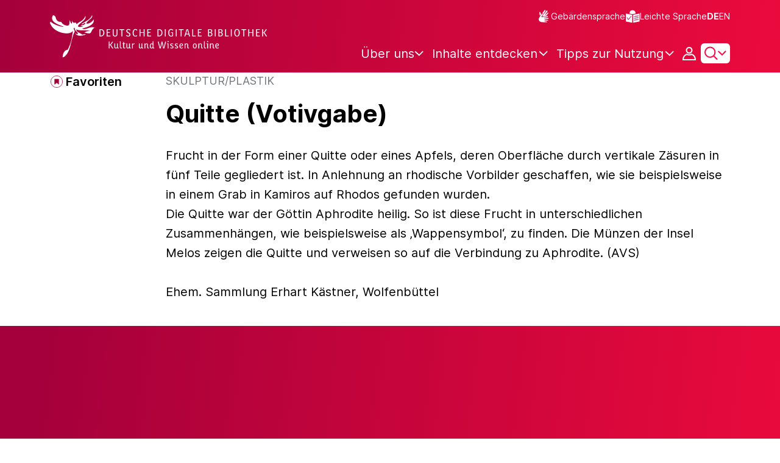

--- FILE ---
content_type: text/javascript;charset=UTF-8
request_url: https://www.deutsche-digitale-bibliothek.de/assets/components/mediaAudioContainer.js
body_size: 1449
content:
var process = process || {env: {NODE_ENV: "development"}};
/*
 Copyright 2025 FIZ Karlsruhe - Leibniz-Institut fuer Informationsinfrastruktur GmbH

 Licensed under the Apache License, Version 2.0 (the "License");
 you may not use this file except in compliance with the License.
 You may obtain a copy of the License at

       http://www.apache.org/licenses/LICENSE-2.0

 Unless required by applicable law or agreed to in writing, software
 distributed under the License is distributed on an "AS IS" BASIS,
 WITHOUT WARRANTIES OR CONDITIONS OF ANY KIND, either express or implied.
 See the License for the specific language governing permissions and
 limitations under the License.
*/

import {mediaContainerEvents, PictureDerails} from "../views/item/item.js";
import {
    checkValidLicense,
    updateDownloadDialog,
    updateDownloadSource
} from "../views/item/mediaviewerDownloadHandler.js";

export const initMediaAudioContainer = () => {

    let mediaAudio = document.getElementById("media-audio");
    if (!mediaAudio) {
        return;
    }
    let audioData = JSON.parse(mediaAudio.getAttribute("data-media-audio-list"));
    const itemTitle = document.getElementById("item-title");
    let mediaAudioIndex = 0;
    let displayAudioAmount = document.getElementById("media-audio-amount");
    let displayCurrentIndex = document.getElementById("media-audio-current-index");
    let controlNextAudio = document.getElementById("media-audio-next");
    let controlPrevAudio = document.getElementById("media-audio-previous");
    let downLoadAudioButton = document.getElementById("menu-button-audio-download");
    let audioPlayer = document.getElementById("media-audio-player");
    let audioPoster = document.getElementById("media-audio-poster");
    let validLicenseList = JSON.parse(mediaAudio.getAttribute('data-valid-License-List'));
    let downloadButton = document.querySelector(".download-destination");

    const nextAudio = () => {
        mediaAudioIndex++;
        if (mediaAudioIndex + 1 <= audioData.length) {
            displayCurrentIndex.innerHTML = (mediaAudioIndex + 1).toString();
        } else {
            mediaAudioIndex = 0;
            displayCurrentIndex.innerHTML = (mediaAudioIndex + 1).toString();
        }
        updateData();
    };

    const prevAudio = () => {
        mediaAudioIndex--;
        if (mediaAudioIndex + 1 >= 1) {
            displayCurrentIndex.innerHTML = (mediaAudioIndex + 1).toString();
        } else {
            mediaAudioIndex = audioData.length - 1;
            displayCurrentIndex.innerHTML = audioData.length.toString();
        }
        updateData();
    };

    const toggleAudio = () => {
        audioPlayer.paused ? audioPlayer.play() : audioPlayer.pause();
    };

    const updateData = () => {
        const currentResult = audioData[mediaAudioIndex];
        checkValidLicense(currentResult.rightsUrl, validLicenseList, downLoadAudioButton);
        audioPlayer.src = audioData[mediaAudioIndex].orig.uri;
        audioPoster.src = audioData[mediaAudioIndex]?.full?.uri || audioPoster.dataset['defaultSrc'];

        const videoChangedEvent = new CustomEvent(mediaContainerEvents.imageChanged, {
            "detail": {
                pictureDerails: new PictureDerails(
                    "audio-wrapper",
                    itemTitle,
                    currentResult.title,
                    currentResult.author,
                    currentResult.rights,
                    currentResult.licenseInformation.id,
                    currentResult.licenseInformation.shortName,
                    currentResult.licenseInformation.text,
                    currentResult.licenseInformation.url)
            }
        });
        document.dispatchEvent(videoChangedEvent);
    };

    const initializeDownloadSource = () => {
        const currentResult = audioData[mediaAudioIndex];

        updateDownloadSource(currentResult.title, currentResult.orig.uri, downloadButton);
    };

    if (audioData.length > 0) {
        updateData();
        if (displayAudioAmount && displayCurrentIndex && controlNextAudio && controlPrevAudio) {
            displayAudioAmount.innerHTML = audioData.length;
            displayCurrentIndex.innerHTML = (mediaAudioIndex + 1).toString();
            controlNextAudio.addEventListener("click", nextAudio);
            controlPrevAudio.addEventListener("click", prevAudio);
        }
        audioPoster.addEventListener("click", toggleAudio);

        if (downLoadAudioButton) {
            downLoadAudioButton.addEventListener("click", () => {
                initializeDownloadSource();
                const currentResult = audioData[mediaAudioIndex];
                updateDownloadDialog(currentResult.title, currentResult.author, currentResult.rights, currentResult.rightsUrl);
            });
        }
    }
};




--- FILE ---
content_type: image/svg+xml;charset=UTF-8
request_url: https://www.deutsche-digitale-bibliothek.de/assets/icons/icon-facebook-f823c37ae7b1797286a6d691593ae296.svg
body_size: 852
content:
<svg viewBox="0 0 470 468" fill="none" xmlns="http://www.w3.org/2000/svg"><path fill-rule="evenodd" clip-rule="evenodd" d="M271.473 466.965C271.473 412.38 271.473 357.8 271.473 303.214C289.643 303.214 307.813 303.214 325.983 303.214C329.451 280.671 333.002 258.213 336.314 235.516C315.139 235.002 293.013 235.442 271.473 235.295C271.473 223.185 271.473 209.992 271.473 198.149C271.473 184.559 272.403 175.917 278.286 168.036C283.902 160.515 291.845 156.493 302.464 155.287C313.548 154.029 325.921 155.317 338.951 154.848C339.464 136.092 339.024 116.383 339.171 97.26C318.257 94.083 294.938 90.885 272.571 93.304C231.018 97.798 205.39 124.167 199.378 164.519C196.29 185.243 198.969 210.741 198.059 235.294C178.204 235.294 158.349 235.294 138.493 235.294C138.493 257.86 138.493 280.427 138.493 302.993C157.909 303.506 178.277 303.066 198.059 303.213C198.059 357.871 198.059 412.525 198.059 467.184C134.493 455.885 90.375 427.179 55.8489 386.956C38.9709 367.294 24.818 344.249 14.746 316.84C4.83095 289.86 -1.94405 257.02 0.678952 220.788C5.61495 152.611 33.55 105.052 70.356 68.247C89.281 49.322 111.052 34.14 136.076 22.748C155.255 14.017 175.676 6.864 200.037 3.405C208.266 2.237 217.272 1.409 226.193 0.988004C262.765 -0.739996 296.378 7.196 322.685 17.912C349.939 29.014 372.519 44.053 392.142 61.872C412.161 80.051 428.669 100.571 441.817 125.614C454.857 150.453 464.775 178.801 468.193 212.435C471.939 249.304 466.419 284.194 456.544 312.005C446.493 340.313 432.317 363.977 415.661 384.538C398.848 405.295 378.258 423.182 354.776 437.071C331.068 451.095 303.788 461.855 271.473 466.965Z" fill="#000000"/></svg>


--- FILE ---
content_type: image/svg+xml;charset=UTF-8
request_url: https://www.deutsche-digitale-bibliothek.de/assets/icons/icon-mail-535b1e637f29f6507b78dbf50d365a3a.svg
body_size: 825
content:
<svg  viewBox="0 0 32 28" fill="none" xmlns="http://www.w3.org/2000/svg"><path d="M0.991915 3.05305C1.52874 2.47415 2.25406 2.15089 3.00799 2.15L24.9921 2.15C25.746 2.15091 26.4713 2.47417 27.0081 3.05305C27.5453 3.63233 27.8492 4.42001 27.85 5.24374V21.7563C27.8492 22.58 27.5453 23.3677 27.0081 23.9469C26.4713 24.5258 25.7459 24.8491 24.992 24.85H3.00799C2.25406 24.8491 1.52874 24.5258 0.991915 23.9469C0.454743 23.3677 0.150832 22.58 0.15 21.7563L0.15 5.24367C0.15085 4.41996 0.454759 3.63232 0.991915 3.05305Z" fill="#000000" stroke="white" stroke-width="0.3"/><path d="M23.7344 5.31698L23.6343 5.20526L23.7344 5.31697C23.807 5.25192 23.8888 5.20508 23.9747 5.17788L23.9294 5.03488L23.9747 5.17788C24.0605 5.15071 24.1497 5.14337 24.2374 5.15599C24.3251 5.16861 24.411 5.20114 24.4899 5.25281C24.5689 5.30453 24.6397 5.3746 24.6974 5.46C24.7552 5.54542 24.7984 5.64411 24.8238 5.75063C24.8493 5.85715 24.8563 5.9687 24.8443 6.07868C24.8324 6.18866 24.8018 6.29416 24.7549 6.38914L24.8894 6.45556L24.7549 6.38914C24.708 6.4841 24.646 6.56612 24.5733 6.63122L24.5733 6.63123L16.5004 13.8621C15.7835 14.5041 14.9045 14.85 14.0028 14.85C13.1011 14.85 12.2222 14.5041 11.5052 13.8621L11.5052 13.8621L3.4267 6.63122C3.42669 6.63121 3.42669 6.63121 3.42668 6.6312C3.35399 6.56611 3.29198 6.4841 3.24508 6.38914C3.19817 6.29416 3.16759 6.18866 3.15565 6.07868C3.14372 5.9687 3.15074 5.85715 3.17619 5.75063C3.20164 5.64411 3.24484 5.54542 3.30256 5.46C3.36027 5.3746 3.43106 5.30453 3.51008 5.25281C3.58902 5.20114 3.67485 5.16861 3.76262 5.15599C3.85034 5.14337 3.93947 5.15071 4.02529 5.17788C4.1112 5.20508 4.193 5.25192 4.26564 5.31697L4.26565 5.31698L12.3413 12.5478C12.8126 12.9699 13.3962 13.2018 14 13.2018C14.6038 13.2018 15.1873 12.9699 15.6587 12.5478L23.7344 5.31698Z" fill="white"/></svg>

--- FILE ---
content_type: text/javascript;charset=UTF-8
request_url: https://www.deutsche-digitale-bibliothek.de/assets/requests/favorites/favorites.js
body_size: 3853
content:
var process = process || {env: {NODE_ENV: "development"}};
/*
 Copyright 2025 FIZ Karlsruhe - Leibniz-Institut fuer Informationsinfrastruktur GmbH

 Licensed under the Apache License, Version 2.0 (the "License");
 you may not use this file except in compliance with the License.
 You may obtain a copy of the License at

       http://www.apache.org/licenses/LICENSE-2.0

 Unless required by applicable law or agreed to in writing, software
 distributed under the License is distributed on an "AS IS" BASIS,
 WITHOUT WARRANTIES OR CONDITIONS OF ANY KIND, either express or implied.
 See the License for the specific language governing permissions and
 limitations under the License.
*/

import {contextPath} from '../../helpers/globalVariables.js';
import {formEmptyFieldValidation, formErrorFieldValidation} from "../../helpers/validation.js";
import {getFilename} from "../../helpers/requests.js";
import {closeCommentSection} from "../../views/favorites/favorites.js";

export const getCurrentValues = () => {
    if (document.getElementById("listsProperties")) {
        const folderId = document.getElementById("folder-edit-id").value;
        fetch(`${contextPath}/apis/favorites/folder/get/` + folderId, {
            method: 'GET'
        }).then(response => response.json())
            .then((data) => {
                document.getElementById("title").value = data.title;
                document.getElementById("description").value = data.description;
                const isPublic = data.isPublic;
                if (isPublic) {
                    document.getElementById("public").checked = isPublic;
                } else {
                    document.getElementById("private").checked = !isPublic;
                }

                const publishedUser = document.getElementById('edit-publish-name');
                publishedUser.selectedIndex = [...publishedUser.options].findIndex(option => option.text === data.publishingName);

            }).catch();
    }
};

/**
 * Submits the form of the EditFavoritesList for DDB and Newspaperportal.
 */
export const editFavoritesList = () => {
    const editConfirmButton = document.getElementById("edit-confirm-button");

    if (editConfirmButton) {
        const editFavoriteForm = document.querySelector('.edit-favorites-form');
        const editFavoriteInput = editFavoriteForm.getElementsByClassName('text-input');

        const errorMessage = editFavoriteForm.querySelector('.invalid-feedback');

        editConfirmButton.addEventListener('click', () => {
            const folderId = document.getElementById("folder-edit-id").value;
            const folderTitle = document.getElementById("title").value;
            const editFavoritePortal = document.getElementById('edit-list-portal');

            const fieldValidation = formEmptyFieldValidation(editFavoriteInput);

            if (!fieldValidation) {
                errorMessage.style.display = 'none';
                const folderDescription = document.getElementById("description").value;
                const privacyElement = document.querySelector('input[name="privacy"]:checked');
                const folderPrivacyPublic = privacyElement ? privacyElement.value : null;
                const publishingNameElement = document.querySelector("#edit-publish-name");
                const folderPublishingName = publishingNameElement ? publishingNameElement.value : null;

                let isPublic;
                isPublic = folderPrivacyPublic !== "private";

                fetch(`${contextPath}/apis/favorites/folder/edit`, {
                    method: 'POST',
                    body: JSON.stringify({
                        id: folderId,
                        title: folderTitle,
                        description: folderDescription,
                        isPublic: isPublic,
                        name: folderPublishingName,
                        portal: editFavoritePortal ? editFavoritePortal.value : ""

                    })
                }).then((response) => {
                    if (response.status === 200) {
                        window.location.reload();
                    }
                }).catch();
            } else {
                errorMessage.style.display = 'block';
            }
        });
    }
};

/**
 * Submits the form of the CreateNewFavoritesList for DDB and Newspaperportal.
 */
export const createNewFavoriteList = () => {
    const addNewFavoriteListButton = document.getElementById('addNewFavoriteList');

    if (addNewFavoriteListButton) {
        const favoriteListTitle = document.getElementById('newFavoriteTitle');
        const favoriteListDescription = document.getElementById('newFavoriteDescription');
        const favoriteListPortal = document.getElementById('newFavoritePortal');
        const favoriteListForm = document.getElementById('favoriteListForm');
        const inputElementInFavoriteList = favoriteListForm.getElementsByClassName('text-input');
        const errorMessage = favoriteListForm.querySelector('.invalid-feedback');

        addNewFavoriteListButton.addEventListener('click', () => {
            const fieldValidation = formEmptyFieldValidation(inputElementInFavoriteList);

            if (!fieldValidation) {
                errorMessage.style.display = 'none';
                let body = {
                    title: favoriteListTitle.value,
                    description: favoriteListDescription.value,
                    portal: favoriteListPortal ? favoriteListPortal.value : ""
                };
                fetch(`${contextPath}/apis/favorites/folder/create`, {
                    method: 'POST',
                    body: JSON.stringify(body)
                }).then((response) => {
                    const {status} = response;
                    if (status === 201) {
                        window.location.reload();
                    }
                    if (status === 409) {
                        formErrorFieldValidation(inputElementInFavoriteList);
                    }
                }).catch((error) => {
                    console.log(error);
                });
            } else {
                errorMessage.style.display = 'block';
            }
        });
    }
};

/**
 * Submits the form of the DeleteFavoritesList for DDB and Newspaperportal.
 */
export const deleteFavoritesListConfirm = () => {
    const deleteFavoritesList = document.getElementById("delete-favorites-list-confirm");

    if (deleteFavoritesList) {
        deleteFavoritesList.addEventListener('click', (event) => {
            event.preventDefault();

            const folderId = document.getElementById('folder-id').value;
            const deleteItemsCheckbox = document.getElementById("delete-from-all-list-check");
            const deleteItems = deleteItemsCheckbox ? deleteItemsCheckbox.checked : true;

            fetch(`${contextPath}/apis/favorites/folder/delete`, {
                method: 'DELETE',
                body: JSON.stringify({
                    folderId: folderId,
                    deleteItems: deleteItems
                })
            }).then(() => {
                // To avoid reloading the page of the folder just deleted
                window.location.pathname = window.location.pathname.replace('/' + folderId, '');
            }).catch((error) => {
                console.error(error);
            });
        });
    }
};

export const togglePublish = () => {
    const publishFolder = document.querySelector(".publishfolder");

    if (publishFolder) {
        publishFolder.addEventListener('click', function (event) {
            event.preventDefault();

            const folderId = this.getAttribute('data-folder-id');

            fetch(`${contextPath}/apis/favorites/togglePublish`, {
                method: 'POST',
                body: JSON.stringify({
                    id: folderId
                })
            }).then((response) => {
                if (response.status === 204) {
                    window.location.reload();
                }
            }).catch((error) => {
                console.error(error);
            });
        });
    }
};

export const onCopyItemClick = () => {
    const iconCopyItems = document.querySelectorAll('.icon-copy-item');

    iconCopyItems.forEach((iconCopyItem) => {
        iconCopyItem.addEventListener('click', (event) => {
            event.preventDefault();
            const dataBookmarkId = event.target.getAttribute('data-bookmark-id');
            document.getElementById('bookmark-id').value = dataBookmarkId;
        });
    });

};

export const onDeleteItemClick = () => {
    const iconDeleteItems = document.querySelectorAll('.icon-delete-item');

    iconDeleteItems.forEach((iconDeleteItem) => {
        iconDeleteItem.addEventListener('click', (event) => {
            event.preventDefault();
            const dataItemId = event.target.getAttribute('data-item-id');
            const dataFolderId = event.target.getAttribute('data-folder-id');
            const dataBookmarkId = event.target.getAttribute('data-bookmark-id');
            const itemId = document.getElementById('delete-item-id');
            const folderId = document.getElementById('delete-folder-id');
            const bookmarkId = document.getElementById('delete-bookmark-id');
            if (itemId) {
                itemId.value = dataItemId;
            }
            if (folderId) {
                folderId.value = dataFolderId;
            }
            if (bookmarkId) {
                bookmarkId.value = dataBookmarkId;
            }
        });
    });

};

// Only used by DDB (ZP does not use it)
export const deleteFavoriteItemConfirm = () => {
    const deleteFavoriteItemButton = document.getElementById("delete-favorite-item-button");

    if (deleteFavoriteItemButton) {
        deleteFavoriteItemButton.addEventListener('click', (event) => {
            event.preventDefault();

            const itemId = document.getElementById('delete-item-id').value;
            const folderId = document.getElementById('delete-folder-id').value;
            const bookmarkId = document.getElementById('delete-bookmark-id').value;

            fetch(`${contextPath}/apis/favorites/_delete`, {
                method: 'POST',
                body: JSON.stringify({
                    ids: [itemId],
                    folderId: folderId,
                    bookmarkId: bookmarkId
                })

            }).then(() => {
                window.location.reload();
            }).catch((error) => {
                console.error(error);
            });
        });
    }
};

// Only used by ZP
export const deleteBookmarkConfirm = () => {
    const deleteBookmarkButton = document.getElementById("delete-bookmark-button");

    if (deleteBookmarkButton) {
        deleteBookmarkButton.addEventListener('click', (event) => {
            event.preventDefault();

            const bookmarkIds = document.getElementById('bookmark-id').value.split(",");
            let requests = [];
            bookmarkIds.forEach((bookmarkId) => {
                requests.push(fetch(`${contextPath}/apis/favorites/${bookmarkId}`, {
                    method: 'DELETE'
                }));
            });

            Promise.all(requests).then((responses) => {
                const errorResponses = responses.filter(response => {
                    !response.ok;
                });
                if (errorResponses.length > 0) {
                    console.log(errorResponses);
                } else {
                    window.location.reload();
                }
            }).catch(errors => {
                console.log(errors);
            });
        });
    }
};

// Only used by ZP
export async function getFavoritesFolders(portal = PORTAL.DDB) {
    return fetch(`${contextPath}/apis/favorites/folders?portal=${portal}`, {
        method: 'GET'
    });
}

export const copyFavoriteItemConfirm = () => {
    const copyFavoriteItemButton = document.getElementById("copy-favorite-item-button");

    if (copyFavoriteItemButton) {
        const folderSelections = document.querySelectorAll('#confirmCopyItemModal .main-checkbox');

        if (folderSelections.length === 0) {
            copyFavoriteItemButton.classList.add('disabled');

            const confirmCopyItemModal = document.getElementById('confirmCopyItemModal');
            const favoritesCopyPrompt = confirmCopyItemModal.querySelector('.favorites-copy-prompt');
            favoritesCopyPrompt.innerHTML = messages.ddbnext.favorites_no_favorites_lists_available();
        }
        const errorMessage = document.querySelector('#confirmCopyItemModal .invalid-feedback');

        const manageErrorMessageVisibility = function (display) {
            errorMessage.style.display = display;
        };

        const isAtMinOneCheckboxSelected = function () {
            for (let folderSelection of folderSelections) {
                if (folderSelection.checked) {
                    return true;
                }
            }
            return false;
        };

        folderSelections.forEach(function (elem) {
            elem.addEventListener('change', () => {
                manageErrorMessageVisibility(isAtMinOneCheckboxSelected() ? 'none' : 'block');
            });
        });

        copyFavoriteItemButton.addEventListener('click', (event) => {
            event.preventDefault();

            const bookmarkId = document.getElementById('bookmark-id').value;

            if (isAtMinOneCheckboxSelected()) {
                manageErrorMessageVisibility('none');
                const folderIds = [];

                folderSelections.forEach((folderSelection) => {
                    if (folderSelection.checked) {
                        folderIds.push(folderSelection.id);
                    }
                });

                fetch(`${contextPath}/apis/favorites/copy`, {
                    method: 'POST',
                    body: JSON.stringify({
                        ids: [bookmarkId],
                        folders: folderIds
                    })
                }).then(() => {
                    scrollToStatusMessage();
                    window.location.reload();
                }).catch((error) => {
                    console.error(error);
                });
            } else {
                manageErrorMessageVisibility('block');
            }
        });
    }
};

export const addDescription = (bookmarkId) => {
    const saveDescription = document.getElementById(`save-comment-${bookmarkId}`);

    if (saveDescription) {
        saveDescription.addEventListener('click', function () {
            const dynamicTextField = document.getElementById(`comment-text-dynamically-${bookmarkId}`);
            const inputField = document.getElementById(`comment-input-${bookmarkId}`);
            const comment = inputField.value;

            fetch(`${contextPath}/apis/favorites/comment`, {
                method: 'POST',
                body: JSON.stringify({
                    id: bookmarkId,
                    text: comment
                })
            }).then((response) => {
                if (response.status === 204) {
                    if (comment.trim()) {
                        dynamicTextField.textContent = comment;
                    } else {
                        dynamicTextField.textContent = messages.ddbnext.Favorites_Comment_Label();
                    }
                    closeCommentSection(bookmarkId);
                    window.location.reload();
                }
            }).catch();
        });
    }
};

const scrollToStatusMessage = () => {
    const favoritesList = document.getElementById('favorites-list');
    if (favoritesList) {
        const favoritesListOffsetTop = favoritesList.offsetTop - 200;
        document.body.scrollTop = favoritesListOffsetTop;
        document.documentElement.scrollTop = favoritesListOffsetTop;
    }
};

/**
 * Submits the form of the Download Bookmark for Newspaperportal.
 */
export const downloadFavorites = () => {
    const downloadBookmarkButton = document.getElementById('download-bookmark-confirm-button');
    const downloadBookmarkStatusFailed = document.getElementById('download-bookmark-status-failed');

    if (downloadBookmarkButton) {
        const checkboxes = document.querySelectorAll("[id^=download-bookmark-cb-]");
        const bookmarkIds = document.getElementById('download-bookmark-id');
        const modal = document.getElementById('download-bookmark-modal');
        const errorMessage = modal.querySelector('.invalid-feedback');

        downloadBookmarkButton.addEventListener('click', () => {
            errorMessage.style.display = 'none';
            const formats = [];
            checkboxes.forEach((checkbox) => {
                checkbox.checked && formats.push(checkbox.name);
            });

            // Validation: At least on checkbox must be checked
            if (formats.length === 0) {
                errorMessage.style.display = 'block';
                return;
            }

            const body = {
                bookmarkIds: bookmarkIds.value.split(','),
                formats: formats
            };
            let filename = "download.zip";

            fetch(`${contextPath}/apis/favorites/download`, {
                method: 'POST',
                body: JSON.stringify(body)
            }).then((response) => {
                const {status} = response;
                if (status === 200) {
                    const header = response.headers.get('Content-Disposition');
                    filename = getFilename(header);
                    return response.blob();
                }
            }).then(blob => {
                const url = window.URL.createObjectURL(blob);
                const a = document.createElement("a");
                a.style.display = "none";
                a.href = url;
                a.download = filename;
                document.body.appendChild(a);
                a.click();
                window.URL.revokeObjectURL(url);
                document.body.removeChild(a);
                downloadBookmarkButton.disabled = false;
                downloadBookmarkStatusFailed.style.display = 'none';
                bootstrap.Modal.getInstance(modal).hide();
            }).catch((error) => {
                console.log(error);
                downloadBookmarkButton.disabled = false;
                downloadBookmarkStatusFailed.style.display = 'inline';
            });

            // Set the interface as "waiting for download"
            downloadBookmarkButton.disabled = true;
            downloadBookmarkStatusFailed.style.display = 'none';
        });
    }
};


--- FILE ---
content_type: image/svg+xml;charset=UTF-8
request_url: https://www.deutsche-digitale-bibliothek.de/assets/icons/icon-sign-language-a750bac78bee6dcaab7b01315cbeadc5.svg
body_size: 1103
content:
<svg xmlns="http://www.w3.org/2000/svg" width="24" height="24" viewBox="0 0 24 24" fill="none">  <path fill-rule="evenodd" clip-rule="evenodd" d="M5.17193 13.4016C7.76066 9.80654 9.05489 8.00922 9.05489 8.00922C9.69794 7.24074 10.2894 7.13673 10.8288 7.69666C11.0706 8.16642 10.9467 8.73752 10.4573 9.409C9.17004 11.4851 8.52668 12.5232 8.52668 12.5232C8.34747 13.0415 8.67308 13.2842 9.50369 13.2512C15.4039 12.0178 18.3537 11.4008 18.3537 11.4008C19.4753 11.4846 19.6308 12.3115 18.8891 12.8351C15.0239 13.8992 13.0914 14.4314 13.0914 14.4314C12.7848 14.7055 12.8752 14.9068 13.3604 15.0357C17.57 14.6298 19.6745 14.4271 19.6745 14.4271C20.7061 14.6416 20.7206 15.5162 19.7119 15.8887C15.7819 16.496 13.8169 16.7999 13.8169 16.7999C13.3901 17.0645 13.4087 17.3438 13.8728 17.6373C17.3343 17.678 19.0651 17.6983 19.0651 17.6983C19.3976 17.887 19.5675 18.0936 19.5749 18.3171C19.5811 18.7177 19.4132 18.9607 19.0709 19.0461C15.5168 19.1964 13.7395 19.2716 13.7395 19.2716C13.266 19.4823 13.2344 19.7363 13.6444 20.0339C16.1049 20.3685 17.3351 20.5361 17.3351 20.5361C17.7129 20.6826 17.8607 20.8878 17.7779 21.1519C17.6613 21.4423 17.3894 21.5875 16.9624 21.5875C11.4855 21.5299 8.19325 21.3118 7.08652 20.9333C5.08481 19.9539 4.03722 18.4303 3.94317 16.3635C4.14239 15.3818 4.5517 14.3946 5.17104 13.4023L5.17193 13.4016Z" fill="white"/>  <path fill-rule="evenodd" clip-rule="evenodd" d="M4.99581 5.7631C5.31457 7.71415 5.668 9.44186 6.05663 10.9465L7.99115 8.26787C6.9414 6.02185 6.41648 4.89945 6.41648 4.89945C5.70203 4.32414 5.2285 4.61217 4.99576 5.76314L4.99581 5.7631Z" fill="white"/>  <path fill-rule="evenodd" clip-rule="evenodd" d="M11.1463 7.02723C10.4095 6.44966 10.0236 6.62642 10.0236 6.62642C10.0236 6.62642 11.2875 4.87937 13.682 1.58436C14.6343 0.854899 15.5436 1.85571 15.0689 2.72236C13.2366 5.95304 12.3203 7.56798 12.3203 7.56798C12.5104 8.03289 12.758 8.14288 13.0633 7.8981C15.6448 4.23791 16.9351 2.40801 16.9351 2.40801C17.8703 1.70879 18.7825 2.71924 18.3441 3.76715C15.6985 7.47288 14.3758 9.32572 14.3758 9.32572C14.507 9.56755 14.7304 9.66825 15.0456 9.62728C17.5268 7.03252 18.7672 5.73498 18.7672 5.73498C19.7359 5.2752 20.0877 6.14951 19.8063 6.84992C17.4173 9.63251 16.2225 11.0242 16.2225 11.0242C12.5308 11.7432 10.685 12.1023 10.685 12.1023C10.0872 12.251 10.0151 11.8142 10.1036 11.6146C11.2215 9.85645 11.7273 8.79124 11.7273 8.79124C11.9394 8.11556 11.7481 7.40802 11.1455 7.02741L11.1463 7.02723Z" fill="white"/></svg>

--- FILE ---
content_type: text/javascript;charset=UTF-8
request_url: https://www.deutsche-digitale-bibliothek.de/assets/helpers/accesibility.js
body_size: 887
content:
var process = process || {env: {NODE_ENV: "development"}};
/*
 Copyright 2025 FIZ Karlsruhe - Leibniz-Institut fuer Informationsinfrastruktur GmbH

 Licensed under the Apache License, Version 2.0 (the "License");
 you may not use this file except in compliance with the License.
 You may obtain a copy of the License at

       http://www.apache.org/licenses/LICENSE-2.0

 Unless required by applicable law or agreed to in writing, software
 distributed under the License is distributed on an "AS IS" BASIS,
 WITHOUT WARRANTIES OR CONDITIONS OF ANY KIND, either express or implied.
 See the License for the specific language governing permissions and
 limitations under the License.
*/

// This part of code is added for accessability of checkbox
// This will make the focused checkbox with TAB changeable on ENTER press
export const checkboxAccesibility = () => {
    const checkboxElements = document.getElementsByClassName('main-checkbox');

    const toggleCheckboxOnPressEnter = (checkbox) =>
        checkbox.addEventListener('keypress', (event) => {
            if (event.which === 13) {
                checkbox.checked = !checkbox.checked;
            }
        });

    for (let i = 0; i < checkboxElements.length; i++) {
        const checkbox = checkboxElements[i];
        toggleCheckboxOnPressEnter(checkbox);
    }
};

// Add Attribute aria-current="page" to any link that points to the current pathname.
export const markCurrentPageLinks = () => {
    const currentPageLinks = document.querySelectorAll(`a[href='${window.location.pathname}']`);

    currentPageLinks.forEach((currentPageLink) => {
        currentPageLink.setAttribute("aria-current","page");
    });
};


--- FILE ---
content_type: text/javascript;charset=UTF-8
request_url: https://www.deutsche-digitale-bibliothek.de/assets/vendor/bootstrap-5-autocomplete.js
body_size: 1569
content:
var process = process || {env: {NODE_ENV: "development"}};
//https://github.com/gch1p/bootstrap-5-autocomplete

const DEFAULTS = {
  threshold: 2,
  maximumItems: 5,
  highlightTyped: true,
  highlightClass: 'text-primary',
  label: 'label',
  value: 'value',
  showValue: false,
  showValueBeforeLabel: false
};

export class Autocomplete {
  constructor(field, options) {
    this.field = field;
    this.options = Object.assign({}, DEFAULTS, options);
    this.dropdown = null;

    field.parentNode.classList.add('dropdown');
    field.setAttribute('data-bs-toggle', 'dropdown');
    field.classList.add('dropdown-toggle');

    const dropdown = ce(`<div class="dropdown-menu"></div>`);
    if (this.options.dropdownClass) {
      dropdown.classList.add(this.options.dropdownClass);
    }
    insertAfter(dropdown, field);

    this.dropdown = new bootstrap.Dropdown(field, this.options.dropdownOptions);

    field.addEventListener('click', (e) => {
      if (this.createItems() === 0) {
        e.stopPropagation();
        this.dropdown.hide();
      }
    });

    field.addEventListener('input', () => {
      if (this.options.onInput) {
        this.options.onInput(this.field.value);
      }
      this.renderIfNeeded();
    });

    field.addEventListener('keydown', (e) => {
      if (e.keyCode === 27) {
        this.dropdown.hide();
        return;
      }
      if (e.keyCode === 40) {
        this.dropdown._menu.children[0]?.focus();
      }
    });
  }

  setData(data) {
    this.options.data = data;
    this.renderIfNeeded();
  }

  renderIfNeeded() {
    if (this.createItems() > 0) {
      this.dropdown.show();
    } else {
      this.field.click();
    }
  }

  createItem(lookup, item) {
    let label;
    if (this.options.highlightTyped) {
      const idx = removeDiacritics(item.label)
          .toLowerCase()
          .indexOf(removeDiacritics(lookup).toLowerCase());
      const className = Array.isArray(this.options.highlightClass) ? this.options.highlightClass.join(' ')
        : (typeof this.options.highlightClass == 'string' ? this.options.highlightClass : '');
      label = item.label.substring(0, idx)
        + `<span class="${className}">${item.label.substring(idx, idx + lookup.length)}</span>`
        + item.label.substring(idx + lookup.length, item.label.length);
    } else {
      label = item.label;
    }

    if (this.options.showValue) {
      if (this.options.showValueBeforeLabel) {
        label = `${item.value} ${label}`;
      } else {
        label += ` ${item.value}`;
      }
    }

    return ce(`<button type="button" class="dropdown-item" data-label="${item.label}" data-value="${item.value}">${label}</button>`);
  }

  createItems() {
    const lookup = this.field.value;
    if (lookup.length < this.options.threshold) {
      this.dropdown.hide();
      return 0;
    }

    const items = this.field.nextSibling;
    items.innerHTML = '';

    const keys = Object.keys(this.options.data);

    let count = 0;
    for (let i = 0; i < keys.length; i++) {
      const key = keys[i];
      const entry = this.options.data[key];
      const item = {
          label: this.options.label ? entry[this.options.label] : key,
          value: this.options.value ? entry[this.options.value] : entry
      };

      if (removeDiacritics(item.label).toLowerCase().indexOf(removeDiacritics(lookup).toLowerCase()) >= 0) {
        items.appendChild(this.createItem(lookup, item));
        if (this.options.maximumItems > 0 && ++count >= this.options.maximumItems) {
          break;
        }
      }
    }

    this.field.nextSibling.querySelectorAll('.dropdown-item').forEach((item) => {
      item.addEventListener('click', (e) => {
        let dataLabel = e.target.getAttribute('data-label');
        let dataValue = e.target.getAttribute('data-value');

        this.field.value = dataLabel;

        if (this.options.onSelectItem) {
          this.options.onSelectItem({
            value: dataValue,
            label: dataLabel
          });
        }

        this.dropdown.hide();
      });
    });

    return items.childNodes.length;
  }
}

/**
 * @param html
 * @returns {Node}
 */
function ce(html) {
  let div = document.createElement('div');
  div.innerHTML = html;
  return div.firstChild;
}

/**
 * @param elem
 * @param refElem
 * @returns {*}
 */
function insertAfter(elem, refElem) {
  return refElem.parentNode.insertBefore(elem, refElem.nextSibling);
}

/**
 * @param {String} str
 * @returns {String}
 */
function removeDiacritics(str) {
  return str
      .normalize('NFD')
      .replace(/[\u0300-\u036f]/g, '');
}


--- FILE ---
content_type: text/javascript;charset=UTF-8
request_url: https://www.deutsche-digitale-bibliothek.de/assets/views/searchResults/facetManager.js
body_size: 3205
content:
var process = process || {env: {NODE_ENV: "development"}};
/*
 Copyright 2025 FIZ Karlsruhe - Leibniz-Institut fuer Informationsinfrastruktur GmbH

 Licensed under the Apache License, Version 2.0 (the "License");
 you may not use this file except in compliance with the License.
 You may obtain a copy of the License at

       http://www.apache.org/licenses/LICENSE-2.0

 Unless required by applicable law or agreed to in writing, software
 distributed under the License is distributed on an "AS IS" BASIS,
 WITHOUT WARRANTIES OR CONDITIONS OF ANY KIND, either express or implied.
 See the License for the specific language governing permissions and
 limitations under the License.
*/

import {
    selectDropdownEvents,
    selectDropdownSelectors,
    isCmsFacet,
    isFilteringTriggered,
    FACET_CMS_PREFIX
} from '../../components/selectDropdown.js';
import {contextPath} from '../../helpers/globalVariables.js';
import {
    fetchSearchResults,
    resetPaginationToFirstPage
} from './searchResults.js';
import {
    initSelectedFilters,
    selectedFiltersEvents,
    Filter
} from '../../components/selectedFilter.js';
import {fetchInstitutionListResults} from '../institutionList/institutionList.js';
import {getFacetValuesFromUrl, historyManager} from "../../helpers/helpers.js";
import {initTimeFacet} from "./timeFacet.js";
import {QueryManager} from "../../helpers/queryManager.js";

export const initializeOnLoad = () => {
    const fixedParams = QueryManager.getFixedParams();
    if (fixedParams.needsRedirect) {
        QueryManager.fixUrlAndReplace(fixedParams.currentParamsFixed);
    } else {
        bindDropDownExpanded();
        bindTypedInFilterBox();
        bindOptionSelected();
        bindFilterRemoved();
        initTimeFacet();
    }
};

const DECODE_FACET_TIME_ID = 'time';
const DECODE_PARAM_FACET_BEGIN_TIME = 'begin_time';
const DECODE_PARAM_FACET_END_TIME = 'end_time';
// the facet limit here is not a parameter used for solr but number of elements that must be made visible by the facet controller
const FACET_LIMIT = 50;

// Add EventListener for selectDropdownEvents.typedInFilterBox
const bindTypedInFilterBox = () => {
    document.addEventListener(selectDropdownEvents.typedInFilterBox, function (event) {
        const detail = event.detail;
        const value = detail.value;

        if (!isFilteringTriggered(value)) {
            return;
        }
        if (!isCmsFacet(document.getElementById(detail.elementId))) {
            fetchFacetValues(detail.elementId, value, detail.filterable, detail.contentHandler);
        }
    });
};

// Add EventListener for selectDropdownEvents.dropDownExpanded
const bindDropDownExpanded = () => {
    document.addEventListener(selectDropdownEvents.dropDownExpanded, function (event) {
        const detail = event.detail;

        if (!isCmsFacet(document.getElementById(detail.elementId))) {
            fetchFacetValues(detail.elementId, null, detail.filterable, detail.contentHandler);
        }
    });
};

class FacetCallConfig {
    category;
    path;

    constructor(category, path) {
        this.category = category;
        this.path = path;
    }
}

const getFacetCallConfig = () => {
    if (jsPageName === "results") {
        return new FacetCallConfig("Kultur", "facets");
    } else if (jsPageName === "searchinstitution") {
        return new FacetCallConfig(null, "organizationfacets");
    } else if (jsPageName === "institutionList") {
        return new FacetCallConfig(null, "organizationfacets");
    } else if (jsPageName === "searchperson") {
        return new FacetCallConfig(null, "personfacets");
    } else if (jsPageName === "searcharticle") {
        return new FacetCallConfig(null, "articlefacets");
    }
};

const fetchFacetValues = (elementId, value, filterable, contentHandler) => {
    const timeFacedApplied = () => {
        return elementId === "day_from" || elementId === "month_from" || elementId === "day_to" || elementId === "month_to";
    };

    if (!timeFacedApplied()) {
        const config = getFacetCallConfig();
        if (!config) {
            contentHandler(messages.ddbnext.An_Error_Occured() + '<br>');
            return;
        }
        const query = new QueryManager(window.location)
            .setFacetValues()
            .setIsThumbnailFiltered()
            .setSearchQuery()
            .setQuery(value)
            .setCategory(config.category)
            .setFacetLimit(JSON.parse(filterable.toLowerCase()) ? FACET_LIMIT : null)
            .setName(elementId)
            .setRenderTemplate(true)
            .buildQueryAsString();

        const url = `${contextPath}/${config.path}?${query}`;
        fetch(url, {
            method: 'GET'
        }).then((response) => {
            const {status} = response;
            if (status === 200) {
                response.text().then(data => {
                    contentHandler(JSON.parse(data).html, elementId);
                });
            } else {
                contentHandler(messages.ddbnext.An_Error_Occured() + '<br>');
            }

        }).catch((error) => {
            console.log(error);
        });
    }
};

const bindOptionSelected = () => {
    // Add listener for confirmed selection on dropdown
    document.addEventListener(selectDropdownEvents.optionSelected, function (event) {
        const getFacetParamsUrlPart = (selectDropdown) => {
            const selectedOption = selectDropdown.selectedOption;
            const selectedOptionValue = selectedOption.get(selectDropdown.facetName);
            let facetUrlParams = '';
            facetUrlParams = facetUrlParams
                .concat('&')
                .concat(QueryManager.buildFacetValuesParameter(selectDropdown.facetName, encodeURIComponent(selectedOptionValue), false));
            return facetUrlParams;
        };

        const addSelectedFilterToPage = () => {
            url = `${contextPath}/facets/selectedFilters?${currentDropdownSelection}`;
            fetch(url, {
                method: 'GET'
            }).then((response) => {
                const {status} = response;
                if (status === 200) {
                    response.text().then(data => {
                        const parsedData = JSON.parse(data);
                        const key = Object.keys(parsedData)[0];
                        const selectedFilters = document.querySelector(`.facets-selected-wrapper[data-facet-name="${key}"]`);
                        selectedFilters.innerHTML = selectedFilters.innerHTML + parsedData[key];
                        initSelectedFilters();
                        // showSelectedFiltersSection();
                        // scrollSelectedFiltersIntoView();
                    });
                }
            }).catch((error) => {
                console.log(error);
            });
        };

        const selectDropdown = event.detail.selectDropdown;

        resetPaginationToFirstPage();
        let url = document.URL;
        const currentDropdownSelection = getFacetParamsUrlPart(selectDropdown);
        url = appendUrlBeforeHash(url, currentDropdownSelection);

        if (jsPageName === "institutionList") {
            fetchInstitutionListResults(url, null, false);
        } else {
            fetchSearchResults(url, null, false);
        }
        addSelectedFilterToPage();
    });
};

export const appendUrlBeforeHash = (url, appendix) => {

    // If the url does not yet contain a '?' we need to add one to the new query params
    if (!url.includes('?') && appendix != null) {
        if (appendix.startsWith("&")) {
            appendix = appendix.substring(1);
        }
        appendix = '?' + appendix;
    }

    // If the url contains a hash value (e.g. ...?q=search#list) the new queries should be appended before the hash
    let hashIndex = url.indexOf('#');
    if (hashIndex === -1) {
        hashIndex = url.length;
    }
    url = [url.slice(0, hashIndex), appendix, url.slice(hashIndex)].join('');
    historyManager(new URL(document.URL));
    return url;
};

const bindFilterRemoved = () => {
    // Add listener for removing of filter from the selected filter section
    document.addEventListener(selectedFiltersEvents.filterRemoved, function (event) {
        const detail = event.detail;
        const removedFilters = detail.filters;
        const removedElement = detail.element;

        const removeFacetParameterFromUrl = (currentUrl, removedFilter) => {

            let facetValueParamToRemove = "";
            if (removedFilter.facetId === DECODE_FACET_TIME_ID) {
                const facetValuesFromUrl = getFacetValuesFromUrl();
                facetValuesFromUrl.forEach(function (value, key) {
                    if ((facetValuesFromUrl[key].indexOf(DECODE_PARAM_FACET_BEGIN_TIME) !== -1) || (facetValuesFromUrl[key].indexOf(DECODE_PARAM_FACET_END_TIME) !== -1)) {

                        facetValueParamToRemove = facetValueParamToRemove
                            .concat(facetValueParamToRemove === '' ? '' : '&')
                            .concat(QueryManager.buildFacetValuesParam(facetValuesFromUrl[key]));
                    }
                });
                return currentUrl.replace(facetValueParamToRemove, '');
            } else {
                let facetValue;

                if (removedFilter.facetCmsValue === '') {
                    facetValue = removedFilter.facetValue;
                } else {
                    facetValue = FACET_CMS_PREFIX + '|' + removedFilter.facetCmsValue + '|' + removedFilter.facetValue;
                }
                return QueryManager.removeFacetValuesParameterFromUrl(currentUrl, removedFilter.facetId, encodeURIComponent(facetValue));
            }
        };

        resetPaginationToFirstPage();

        let url = document.URL;
        if (removedFilters instanceof Filter) {
            url = removeFacetParameterFromUrl(url, removedFilters);
        } else if (Array.isArray(removedFilters)) {
            removedFilters.forEach(removedFilter => {
                url = removeFacetParameterFromUrl(url, removedFilter);
            });
        }

        if (removedElement) {
            const element = document.getElementById(removedElement.id)
            if ( element instanceof HTMLInputElement && element.type === 'checkbox') {
                element.checked = false;
            }

            // Remove the corresponding param from URL
            let urlTemp = new URL(url)
            urlTemp.searchParams.delete(removedElement.param);
            url = urlTemp.toString();
        }

        if (document.URL !== url) {
            if (jsPageName === "institutionList") {
                fetchInstitutionListResults(url, null, false);
            } else {
                fetchSearchResults(url, null, false);
            }
        }
    });
};

/**
 *
 * @param{String} facetValues
 */
export const addTimeSelectedFilterToPage = (facetValues) => {
    const selectedFilters = document.querySelector('#time .facets-selected-wrapper');
    let url = `${contextPath}/facets/selectedFilters?${facetValues}`;
    fetch(url, {
        method: 'GET'
    }).then((response) => {
        const {status} = response;
        if (status === 200) {
            response.text().then(data => {
                selectedFilters.innerHTML = JSON.parse(data).time;
                initSelectedFilters();
            });
        }
    }).catch((error) => {
        console.log(error);
    });
};


--- FILE ---
content_type: text/javascript;charset=UTF-8
request_url: https://www.deutsche-digitale-bibliothek.de/assets/views/content/contentPagination.js
body_size: 2110
content:
var process = process || {env: {NODE_ENV: "development"}};
/*
 Copyright 2025 FIZ Karlsruhe - Leibniz-Institut fuer Informationsinfrastruktur GmbH

 Licensed under the Apache License, Version 2.0 (the "License");
 you may not use this file except in compliance with the License.
 You may obtain a copy of the License at

       http://www.apache.org/licenses/LICENSE-2.0

 Unless required by applicable law or agreed to in writing, software
 distributed under the License is distributed on an "AS IS" BASIS,
 WITHOUT WARRANTIES OR CONDITIONS OF ANY KIND, either express or implied.
 See the License for the specific language governing permissions and
 limitations under the License.
*/

import {fetchJSON} from '../../helpers/requests.js';
import {addParamToCurrentUrl} from "../../helpers/helpers.js";
import {onCopyItemClick, onDeleteItemClick} from '../../requests/favorites/favorites.js';
import {addImageItemsToImageContainer} from "./masonryResultsList.js";
import {selectedFiltersEvents} from "../../components/selectedFilter.js";
import {searchResultsEvents} from "../searchResults/searchResults.js";

export const initContentPagination = () => {
    bindFilterRemoved();
    bindContentSortChanged();
};

const PARAM_OFFSET = 'offset';
const PARAM_LOAD_MORE = 'loadMore';

function fetchResults(itemsPerPage, offset) {
    let url = new URL(document.URL);
    let urlSP = url.searchParams;
    const pageSum = itemsPerPage + offset;

    urlSP.set(PARAM_OFFSET, pageSum.toString());
    urlSP.set(PARAM_LOAD_MORE, 'true');

    let newUrlParams = addParamToCurrentUrl([[PARAM_OFFSET, urlSP.get(PARAM_OFFSET)], [PARAM_LOAD_MORE, urlSP.get(PARAM_LOAD_MORE)]], location.href);
    newUrlParams = newUrlParams.replaceAll('+', '%20');
    url = new URL(location.origin + newUrlParams);
    let searchResultsList = document.querySelector('#results-container');
    const divSearchResultsOverlayModal = document.createElement('div');
    divSearchResultsOverlayModal.classList.add('search-results-overlay-modal');
    const divSearchResultsOverlayWaiting = document.createElement('div');
    divSearchResultsOverlayWaiting.classList.add('search-results-overlay-waiting');
    divSearchResultsOverlayWaiting.classList.add('spinner-load-more');
    const divSearchResultsOverlayImg = document.createElement('div');
    divSearchResultsOverlayImg.classList.add('spinner-border', 'spinner-border-size');
    divSearchResultsOverlayWaiting.append(divSearchResultsOverlayImg);

    if (searchResultsList) {
        searchResultsList.appendChild(divSearchResultsOverlayModal);
        searchResultsList.appendChild(divSearchResultsOverlayWaiting);
    }
    const loadMoreButton = document.querySelector('.load-more');

    const getElementsPerRow = (searchResultsList) => {
        let elementsPerRow = getComputedStyle(searchResultsList).columns;
        if (elementsPerRow.includes(' ')) {
            return parseInt(elementsPerRow.split(" ")[1]);
        } else {
            return parseInt(elementsPerRow);
        }
    };

    getData(url).then(content => {
        const imageItems = searchResultsList.querySelectorAll(".image-item");
        if (imageItems.length > 0) {
            let elementsPerRow = getElementsPerRow(searchResultsList);

            addImageItemsToImageContainer(searchResultsList, imageItems, content.results, elementsPerRow);
        } else {
            content.results.forEach(function (el) {
                var elem = document.createElement('div');
                elem.innerHTML = `${el}`;
                searchResultsList.append(elem.firstChild);
            });
        }

        if (loadMoreButton) {
            loadMoreButton.classList.remove('inactive');
            if (content.pager.current_page === content.pager.total_pages - 1) {
                loadMoreButton.classList.add("off");
            }
        }

        divSearchResultsOverlayImg.remove();
        divSearchResultsOverlayWaiting.remove();
        divSearchResultsOverlayModal.remove();
    }).catch((error) => {
        console.log(error);
        divSearchResultsOverlayImg.remove();
        divSearchResultsOverlayWaiting.remove();
        divSearchResultsOverlayModal.remove();
    });

}

const DEFAULT_ITEMS_PER_PAGE = 20;
const DEFAULT_OFFSET = 0;

export const loadMore = () => {
    const loadMoreButton = document.querySelector('.load-more');
    if (loadMoreButton) {

        const getDefaultValueIfInvalid = (attributeName, defaultValue) => {
            const attributeValue = loadMoreButton.getAttribute(attributeName);
            return attributeValue ? parseInt(attributeValue) : defaultValue;
        };

        const itemsPerPage = getDefaultValueIfInvalid('data-items-per-page', DEFAULT_ITEMS_PER_PAGE);

        loadMoreButton.addEventListener('click', function (e) {
            e.preventDefault();

            loadMoreButton.classList.add('inactive');

            const offset = getDefaultValueIfInvalid('data-offset', DEFAULT_OFFSET);

            loadMoreButton.setAttribute('data-offset', offset + itemsPerPage);

            fetchResults(itemsPerPage, offset);
        });
    }
};

const bindFilterRemoved = () => {
    // Add listener for removing of filter from the selected filter section
    document.addEventListener(selectedFiltersEvents.filterRemoved, function () {
        resetOffset();
    });
};

const bindContentSortChanged = () => {
    // Add listener for result sort change
    document.addEventListener(searchResultsEvents.contentSortChanged, function () {
        resetOffset();
    });
};

const resetOffset = () => {
    const loadMoreButton = document.querySelector('.load-more');
    if (loadMoreButton) {
        loadMoreButton.setAttribute('data-offset', DEFAULT_OFFSET.toString());
    }
};

async function getData(url) {
    let response = await fetchJSON(url);
    return await response.json();
}

export const loadMoreFavorites = () => {
    const loadMoreButton = document.querySelector('.load-more-favorites');
    if (loadMoreButton) {
        loadMoreButton.addEventListener('click', function (e) {
            e.preventDefault();
            loadMoreButton.classList.add('inactive');
            fetchFavoritesResults();
        });
    }
};

let offsetFavorites = 0;

function fetchFavoritesResults() {

    let rows = 20;
    offsetFavorites = offsetFavorites + rows;

    let url = new URL(document.URL);
    let urlSP = url.searchParams;

    urlSP.set('offset', offsetFavorites);
    urlSP.set('loadMore', true);

    let favoritesList = document.querySelector('#slaves');
    let favoritesResults = document.querySelector('.favorites-results-content');

    const divSearchResultsOverlayModal = document.createElement('div');
    divSearchResultsOverlayModal.classList.add('favorites-results-overlay-modal');
    const divSearchResultsOverlayWaiting = document.createElement('div');
    divSearchResultsOverlayWaiting.classList.add('favorites-results-overlay-waiting');
    const divSearchResultsOverlayImg = document.createElement('div');
    divSearchResultsOverlayImg.classList.add('spinner-border', 'spinner-border-size');
    divSearchResultsOverlayWaiting.append(divSearchResultsOverlayImg);

    if (favoritesResults) {
        favoritesResults.appendChild(divSearchResultsOverlayModal);
        favoritesResults.appendChild(divSearchResultsOverlayWaiting);
    }
    const loadMoreButton = document.querySelector('.load-more-favorites');
    getData(url).then(content => {
        content.results.forEach(function (el) {
            var elem = document.createElement('div');
            elem.innerHTML = `${el}`;
            if (favoritesList) {
                favoritesList.append(elem.firstChild);
            }

        });
        if (content.pager === offsetFavorites && loadMoreButton) {
            loadMoreButton.classList.add("off");
        }
        if (loadMoreButton) {
            loadMoreButton.classList.remove('inactive');
        }
        divSearchResultsOverlayImg.remove();
        divSearchResultsOverlayWaiting.remove();
        divSearchResultsOverlayModal.remove();

        onCopyItemClick();
        onDeleteItemClick();

    }).catch((error) => {
        console.log(error);
        divSearchResultsOverlayImg.remove();
        divSearchResultsOverlayWaiting.remove();
        divSearchResultsOverlayModal.remove();
    });
}


--- FILE ---
content_type: image/svg+xml;charset=UTF-8
request_url: https://www.deutsche-digitale-bibliothek.de/assets/icons/icon-red-person-c91ccf4cfc023d5ff53a76f4a9242687.svg
body_size: 1945
content:
<svg xmlns="http://www.w3.org/2000/svg" width="23" height="23" viewBox="0 0 23 23" fill="none">  <path d="M6.47763 9.26875C6.48323 9.27178 6.48883 9.275 6.49443 9.27822C6.62222 9.35174 6.75382 9.41995 6.88882 9.48228C6.89942 9.48683 6.90982 9.49156 6.92042 9.49611C6.97422 9.52036 7.02861 9.54386 7.08341 9.56622C7.10061 9.57323 7.11781 9.58062 7.13521 9.58744C7.19821 9.61245 7.26161 9.63651 7.32601 9.65906C7.33601 9.66247 7.34601 9.6655 7.35601 9.66929C7.4122 9.68861 7.4692 9.7068 7.5264 9.72404C7.5514 9.73181 7.5762 9.73882 7.6012 9.74602C7.6466 9.7591 7.6924 9.77122 7.7384 9.78297C7.7616 9.78884 7.7848 9.79528 7.8084 9.80116C7.87159 9.81613 7.93539 9.83015 7.99959 9.84322C8.02459 9.84815 8.04959 9.85269 8.07479 9.85724C8.12139 9.86577 8.16819 9.87353 8.21539 9.88111C8.24058 9.88509 8.26558 9.88907 8.29078 9.89267C8.35818 9.90214 8.42578 9.91067 8.49418 9.9173C8.50978 9.91901 8.52538 9.91996 8.54098 9.92128C8.59958 9.9264 8.65837 9.93094 8.71757 9.93398C8.73857 9.93511 8.75937 9.93644 8.78037 9.9372C8.85357 9.94042 8.92697 9.9425 9.00097 9.9425C9.07496 9.9425 9.14836 9.94023 9.22136 9.9372C9.24236 9.93644 9.26316 9.93511 9.28436 9.93398C9.34336 9.93075 9.40196 9.9264 9.46055 9.92128C9.47615 9.91996 9.49195 9.91901 9.50735 9.9173C9.57555 9.91067 9.64315 9.90214 9.71055 9.89267C9.73595 9.88907 9.76115 9.88528 9.78635 9.88111C9.83335 9.87353 9.88014 9.86577 9.92674 9.85743C9.95194 9.85269 9.97714 9.84815 10.0025 9.84322C10.0665 9.83034 10.1303 9.81613 10.1933 9.80116C10.2171 9.79547 10.2405 9.78884 10.2643 9.78278C10.3099 9.77103 10.3551 9.7591 10.3999 9.74602C10.4253 9.73882 10.4505 9.73162 10.4755 9.72404C10.5321 9.7068 10.5881 9.6888 10.6437 9.66986C10.6549 9.66588 10.6663 9.66228 10.6775 9.65849C10.7407 9.63594 10.8035 9.61226 10.8657 9.58744C10.8833 9.58062 10.9011 9.57323 10.9187 9.56603C10.9729 9.54386 11.0269 9.52074 11.0801 9.49649C11.0911 9.49175 11.1021 9.48683 11.1129 9.4819C11.1801 9.45102 11.2467 9.41862 11.3123 9.3847C11.3125 9.38452 11.3129 9.38433 11.3131 9.38433C11.3785 9.35022 11.4427 9.31498 11.5063 9.27841C11.5123 9.27481 11.5181 9.2714 11.5241 9.26799C12.9205 8.45668 13.8544 6.99398 13.8544 5.32722C13.8548 2.78303 11.6773 0.712891 9.00077 0.712891C6.32423 0.712891 4.14648 2.78303 4.14648 5.32741C4.14648 6.99417 5.08086 8.45725 6.47763 9.26875Z" fill="rgb(165, 0, 59)"/>  <path d="M17.4841 14.388C16.591 11.9321 14.6844 10.3907 11.8165 9.80566C11.7513 9.84261 11.6851 9.87804 11.6185 9.91252C11.6143 9.91461 11.6101 9.91669 11.6059 9.91878C11.5373 9.95402 11.4683 9.98755 11.3983 10.0198C11.3873 10.0249 11.3761 10.0302 11.3651 10.0353C11.2915 10.0688 11.2175 10.1007 11.1427 10.1312C11.1315 10.1355 11.1203 10.1397 11.1091 10.1442C11.0473 10.1685 10.9853 10.1918 10.9227 10.214C10.9001 10.2219 10.8773 10.2301 10.8547 10.2378C10.7851 10.2615 10.7153 10.2845 10.6449 10.3053C10.6265 10.3108 10.6079 10.3157 10.5893 10.321C10.5311 10.3377 10.4727 10.3534 10.4141 10.3686C10.3857 10.3756 10.3571 10.3828 10.3285 10.3894C10.2679 10.4036 10.2071 10.4171 10.1457 10.4296C10.1199 10.4349 10.0937 10.4398 10.0677 10.4449C10.0039 10.4569 9.93993 10.4677 9.87574 10.4775C9.84834 10.4817 9.82114 10.4859 9.79354 10.4895C9.72514 10.4987 9.65654 10.5073 9.58774 10.5143C9.57454 10.5158 9.56134 10.5175 9.54834 10.5184C9.47095 10.5258 9.39335 10.5311 9.31515 10.5357C9.29315 10.5366 9.27115 10.5376 9.24915 10.5387C9.16615 10.5423 9.08336 10.5448 9.00016 10.5448C8.91696 10.5448 8.83416 10.5421 8.75116 10.5387C8.72936 10.5376 8.70716 10.5366 8.68516 10.5357C8.60717 10.5313 8.52937 10.5258 8.45197 10.5184C8.43897 10.5173 8.42577 10.5156 8.41257 10.5143C8.34377 10.5073 8.27518 10.4987 8.20678 10.4895C8.17918 10.4857 8.15198 10.4817 8.12458 10.4775C8.06038 10.4677 7.99618 10.4569 7.93258 10.4449C7.90658 10.4398 7.88059 10.4349 7.85479 10.4296C7.79339 10.4173 7.73259 10.4036 7.67179 10.3894C7.64319 10.3828 7.61479 10.3756 7.58639 10.3686C7.52759 10.3534 7.46899 10.3377 7.4108 10.321C7.3924 10.3157 7.3738 10.3108 7.3556 10.3055C7.285 10.2845 7.215 10.2615 7.1454 10.2378C7.1228 10.2301 7.1004 10.2223 7.078 10.2142C7.01521 10.1918 6.95301 10.1683 6.89081 10.1439C6.87981 10.1395 6.86881 10.1355 6.85781 10.1312C6.78281 10.1009 6.70861 10.0688 6.63502 10.0353C6.62402 10.0302 6.61322 10.0251 6.60222 10.02C6.53202 9.98774 6.46282 9.95383 6.39382 9.91859C6.38982 9.91631 6.38582 9.91461 6.38182 9.91252C6.31502 9.87804 6.24862 9.84261 6.18323 9.80566C3.3073 10.3923 1.39834 11.9404 0.508365 14.4077C-0.0130219 15.8539 -0.0180217 17.2088 0.00837762 17.766H17.9913C18.0175 17.205 18.0115 15.837 17.4841 14.388Z" fill="#A5003B"/>  </svg>

--- FILE ---
content_type: image/svg+xml;charset=UTF-8
request_url: https://www.deutsche-digitale-bibliothek.de/assets/icons/icon-minus-bfca0ebbb4cb5648f6f94ef7877eaa5c.svg
body_size: 135
content:
<svg viewBox="0 0 26 26" fill="none" xmlns="http://www.w3.org/2000/svg"><path d="M0 13L26 13" stroke="#A5003B" stroke-width="2"/></svg>

--- FILE ---
content_type: text/javascript;charset=UTF-8
request_url: https://www.deutsche-digitale-bibliothek.de/assets/views/content/contentPages.js
body_size: 1035
content:
var process = process || {env: {NODE_ENV: "development"}};
/*
 Copyright 2025 FIZ Karlsruhe - Leibniz-Institut fuer Informationsinfrastruktur GmbH

 Licensed under the Apache License, Version 2.0 (the "License");
 you may not use this file except in compliance with the License.
 You may obtain a copy of the License at

       http://www.apache.org/licenses/LICENSE-2.0

 Unless required by applicable law or agreed to in writing, software
 distributed under the License is distributed on an "AS IS" BASIS,
 WITHOUT WARRANTIES OR CONDITIONS OF ANY KIND, either express or implied.
 See the License for the specific language governing permissions and
 limitations under the License.
*/

import {contextPath} from '../../helpers/globalVariables.js';
import {initImageMasonryView} from "./masonryResultsList.js";
import {initFancyboxes} from "../../components/fancyBoxWrapper.js";


export const initContentPages = () => {
    const isArticlePage = document.querySelector('meta[name="page"][content="article"]') !== null;
    const isSimplePage = document.querySelector('meta[name="page"][content="page"]') !== null;
    const isGalleryPage = document.querySelector('meta[name="page"][content="gallery"]') !== null;
    if (isArticlePage || isSimplePage) {
        initFancyboxes();
    } else if (isGalleryPage) {
        loadContentGallery();
    }
};

const loadContentGallery = () => {

    const objectIdsContainer = document.getElementById('ddb-object-wrapper');
    if (!objectIdsContainer) {
        return;
    }

    const objectIdsString = objectIdsContainer.getAttribute('data-object-ids');
    if (!objectIdsString) {
        return;
    }

    const url = `${contextPath}/apis/gallery/`;
    fetch(url, {
        method: 'POST',
        body: JSON.stringify({ids: objectIdsString})
    }).then((response) => {
        const status = response.status;
        if (status === 200) {
            response.json().then(data => {
                objectIdsContainer.innerHTML = `${data.results}`;
                objectIdsContainer.classList.add('line-borders');
                initImageMasonryView(true);
            });
        }

    }).catch((error) => {
        console.error(error);
    });

    initFancyboxes();
};




--- FILE ---
content_type: image/svg+xml;charset=UTF-8
request_url: https://www.deutsche-digitale-bibliothek.de/assets/icons/icon-twitter-d9b294d431bcbc7b775355faf6d3dfc7.svg
body_size: 293
content:
<svg xmlns="http://www.w3.org/2000/svg" viewBox="0 0 7.938 7.938"><g transform="matrix(.008237 0 0 .008237 -2.903 -1.06)"><circle cx="834.28" cy="610.6" r="481.33" stroke="#fff"/><path d="M537.78 331.731l230.07 307.62-231.52 250.11h52.11l202.7-218.98 163.77 218.98h177.32l-243.02-324.92 215.5-232.81h-52.11l-186.67 201.67-150.83-201.67zm76.63 38.38h81.46l359.72 480.97h-81.46z" fill="#fff"/></g></svg>

--- FILE ---
content_type: text/javascript;charset=UTF-8
request_url: https://www.deutsche-digitale-bibliothek.de/assets/components/selectDropdown.js
body_size: 3780
content:
var process = process || {env: {NODE_ENV: "development"}};
/*
 Copyright 2025 FIZ Karlsruhe - Leibniz-Institut fuer Informationsinfrastruktur GmbH

 Licensed under the Apache License, Version 2.0 (the "License");
 you may not use this file except in compliance with the License.
 You may obtain a copy of the License at

       http://www.apache.org/licenses/LICENSE-2.0

 Unless required by applicable law or agreed to in writing, software
 distributed under the License is distributed on an "AS IS" BASIS,
 WITHOUT WARRANTIES OR CONDITIONS OF ANY KIND, either express or implied.
 See the License for the specific language governing permissions and
 limitations under the License.
*/

import {hideOnEsc, hideOnPopperBlur} from "./tooltipHandler.js";

/**
 * A "Select Dropdown" is a DOM element that contains a "label", a "facets-selected-wrapper", a "select-box(Input or Button)" and a "dropdown(list of options/facetValues".
 */

export const FACET_CMS_PREFIX = 'cms';

export const selectDropdownSelectors = {
    selectDropdownClass: ".select-dropdown",
    dropdownClass: ".dropdown",
    dropdownOptionsCLass: ".dropdown-options",
    selectBoxClass: ".select-box",
    optionFacetClass: ".js-facet-option",
    filter: "filter",
    filterClass: ".filter",
    filterInputClass: ".filter-input",                // Input field to filter facets of one type.
    optionTextClass: ".option-text",
    disabled: "disabled",
    optionLabelClass: ".option-label",
    noDropdownOptions: ".no-dropdown-options",
    dropdownContentOverlayModalClass: "dropdown-content-overlay-modal",
    dropdownContentOverlayWaitingClass: "dropdown-content-overlay-waiting",
    spinnerBorderSizeClass: "spinner-border-size",
    spinnerBorderClass: "spinner-border",
    facetContainerId: "facet-container"
};

export const selectDropdownEvents = {
    optionSelected: "optionSelected",
    dropDownExpanded: "dropDownExpanded",
    typedInFilterBox: "typedInFilterBox"
};

export const dropdownAttributes = {
    filterable: "data-filterable"
};

let currentSelectDropdown;

export const initSelectDropdown = () => {
    initDropDownFacetTooltips();
    initInputFacetTooltips();
    initCMSDropDownFacetTooltips();
    initCMSInputFacetTooltips();
};

// *****************

// CMS RELATED METHODS
export const isFilterableCmsFacet = (selectDropdownElement) => {
    const isCms = isCmsFacet(selectDropdownElement);
    const isFilterable = selectDropdownElement.getAttribute(dropdownAttributes.filterable) === "true";
    return isCms && isFilterable;
};

export const isCmsFacet = (selectDropdownElement) => {
    return selectDropdownElement.getAttribute('data-is-cms') === "true";
};

// *****************

/**
 * Scrolls facets Container to clicked dropdown when input is clicked.
 *
 * @param {Element} selectDropdown
 */
export const scrollSelectDropdownToTop = (selectDropdown) => {
    const elementPosition = selectDropdown.offsetTop;
    const offset = 0; // Adjust this value for the top space

    const container = document.getElementById(selectDropdownSelectors.facetContainerId);
    const ammountToScroll = elementPosition - container.offsetTop - offset;
    container.scrollTo({
        top: ammountToScroll,
        behavior: 'smooth'
    });
};

/**
 * EventListener callback when an option of the dropdown is clicked.
 *
 * @param {Event} event
 */
export function applyFilterEventListener(event) {
    const facetOption = event.target.closest(selectDropdownSelectors.optionTextClass);
    const selectDropdown = facetOption.closest(selectDropdownSelectors.selectDropdownClass);
    const value = facetOption.getAttribute("data-value");
    const isCms = facetOption.getAttribute("data-is-cms") === "true";
    const cms = facetOption.getAttribute("data-cms");
    const facetId = selectDropdown.id;

    // If selectBox is an input field, clear input field text and set focus on it. It could also be a button.
    const filterInputField = selectDropdown.querySelector(selectDropdownSelectors.filterClass);
    if (filterInputField instanceof HTMLInputElement) {
        filterInputField.value = "";
        filterInputField.focus();
    }

    // Prepare OptionSelected event
    const selectDropdownInst = new SelectDropdown(selectDropdown);
    if (isCms) {
        selectDropdownInst.setSelectedCMSOption(facetId, value, cms);
    } else {
        selectDropdownInst.setSelectedOption(facetId, value);
    }

    // Throw OptionSelected event
    fireOptionSelected(selectDropdownInst);
}

class SelectDropdown {
    #selectDropdown;

    /**
     * @param{Element} selectDropdown
     */
    constructor(selectDropdown) {
        this.#selectDropdown = selectDropdown;
        this.id = selectDropdown.id;
        this.facetName = selectDropdown.id;
        this.selectedOption = null;
    }

    /**
     * Set the selectedOption to the SelectDropdown.
     *
     * @param{String} facetId is the Id of the facet. Corresponds to the SelectDropdown Id. ex: "license_group"
     * @param{String} value is the value of the facet. Corresponds to the "data-value" attribute. ex: "rights_002"
     */
    setSelectedOption(facetId, value) {
        let selectedOption = new Map();
        selectedOption.set(facetId, value);
        this.selectedOption = selectedOption;
    }

    /**
     * Set the CMS selectedOption to the SelectDropdown.
     *
     * @param{String} facetId is the Id of the facet. Corresponds to the SelectDropdown Id. ex: "topic_list"
     * @param{String} value is the value of the facet. Corresponds to the "data-value" attribute. ex: "art_culture"
     * @param{String} cms is the label of the facet. Corresponds to the "data-cms" attribute. ex: "Art & Culture"
     */
    setSelectedCMSOption(facetId, value, cms) {
        let selectedOption = new Map();
        selectedOption.set(facetId, FACET_CMS_PREFIX + '|' + value + '|' + cms);
        this.selectedOption = selectedOption;
    }
}

/**
 * @fires selectDropdownEvents.optionSelected
 * @param{SelectDropdown} selectDropdown
 */
const fireOptionSelected = (selectDropdown) => {
    if (!selectDropdown.selectedOption) return;
    const event = new CustomEvent(selectDropdownEvents.optionSelected, {"detail": {selectDropdown: selectDropdown}});
    document.dispatchEvent(event);
};

const NUMBER_OF_CHARS_TRIGGERING_FILTERING = 2;

export const isFilteringTriggered = (inputValue) => {
    return (inputValue.length === 0 || inputValue.length >= (NUMBER_OF_CHARS_TRIGGERING_FILTERING));
};

export const highlightingMarkup = {
    open: "<strong>",
    close: "</strong>"
};

const filterOptionsCount = (facetDropdown, filterString = "") => {
    if (!isFilteringTriggered(filterString)) {
        return;
    }

    const options = facetDropdown.querySelectorAll(selectDropdownSelectors.optionLabelClass);
    const visibleOptionsCount = facetDropdown.querySelectorAll('[data-visible="true"]').length;

    // Counter for the displayable facet options (those matching the filter string)
    let filteredOptionsCounter = 0;

    // go over all facet options
    options.forEach(option => {
        const optionTextElement = option.querySelector(selectDropdownSelectors.optionTextClass);
        let optionText = optionTextElement.textContent;

        // if the facet option does not contain the filter string
        if (!optionText || !optionText.toLowerCase().includes(filterString.toLowerCase())) {

            // hide the facet option
            option.style.display = "none";

            // remove possible 'strong' tags
            optionTextElement.innerHTML = optionText.replaceAll(filterString, highlightingMarkup.open + filterString + highlightingMarkup.close);

            // if the facet option contains the filter string
        } else {

            // show the facet option
            option.style.display = "block";

            // Add the 'strong' tag highlighting of the filter term
            const matchingFilterIndexStart = optionText.toLowerCase().indexOf(filterString.toLowerCase());
            const matchingFilterIndexStop = matchingFilterIndexStart + filterString.length;
            optionText = [optionText.slice(0, matchingFilterIndexStop), highlightingMarkup.close, optionText.slice(matchingFilterIndexStop)].join('');
            optionText = [optionText.slice(0, matchingFilterIndexStart), highlightingMarkup.open, optionText.slice(matchingFilterIndexStart)].join('');
            optionTextElement.innerHTML = optionText;

            filteredOptionsCounter++;
        }

        // if we have reached the maximum allowed number of displayable options -> hide all following options
        if (filteredOptionsCounter > visibleOptionsCount) {
            option.style.display = "none";
        }
    });

    // if (filteredOptionsCounter === 0) {
    //     showNoMatchingOptions(dropdown);
    // } else {
    //     hideNoMatchingOptions(dropdown);
    // }
};

let tippyInstances = [];

const globalStore = {
    fn(instance) {
        return {
            onCreate() {
                tippyInstances.push(instance);
            },
            onDestroy() {
                tippyInstances = tippyInstances.filter((i) => i !== instance);
            },
        };
    },
};

const initDropDownFacetTooltips = () => {
    document.querySelectorAll('[data-is-cms="false"]  [data-tippy-dropdown-facets-template-id]').forEach(triggerElement => {
        let cachedContent;
        const tippyInstance = createTooltip(triggerElement);
        tippyInstance.setProps({
            onShow(instance) {
                const selectDropdown = triggerElement.closest(selectDropdownSelectors.selectDropdownClass);


                if (cachedContent) {
                    instance.setContent(cachedContent);
                    scrollSelectDropdownToTop(selectDropdown);
                }

                //request data
                const contentHandler = (content, selectDropdownId) => {
                    instance.setContent(content);
                    cachedContent = content;

                    const facetOptions = selectDropdown.querySelectorAll(selectDropdownSelectors.optionFacetClass);
                    facetOptions.forEach(function (facetOption) {
                        facetOption.addEventListener("click", applyFilterEventListener);
                        facetOption.addEventListener("click", () => {
                            instance.hide();
                            resetAllTooptipsContent();
                            cachedContent = null;
                        });
                    });
                    scrollSelectDropdownToTop(selectDropdown);
                };

                const filterable = selectDropdown.getAttribute(dropdownAttributes.filterable);
                const event = new CustomEvent(selectDropdownEvents.dropDownExpanded, {
                    "detail": {
                        elementId: selectDropdown.id,
                        contentHandler: contentHandler,
                        filterable: filterable
                    }
                });
                document.dispatchEvent(event);
            }
        });
    });
};

const initInputFacetTooltips = () => {
    document.querySelectorAll('[data-is-cms="false"] [data-tippy-input-facets-template-id]').forEach(triggerElement => {
        const tippyInstance = createTooltip(triggerElement);
        tippyInstance.setProps({
            onShow(instance) {
                const selectDropdown = triggerElement.closest(selectDropdownSelectors.selectDropdownClass);

                //request data
                const contentHandler = (content) => {
                    instance.setContent(content);

                    const facetOptions = selectDropdown.querySelectorAll(selectDropdownSelectors.optionFacetClass);
                    facetOptions.forEach(function (facetOption) {
                        facetOption.addEventListener("click", applyFilterEventListener);
                        facetOption.addEventListener("click", () => {
                            instance.hide();
                            resetAllTooptipsContent();
                        });
                    });
                    scrollSelectDropdownToTop(selectDropdown);
                };
                const filterable = selectDropdown.getAttribute(dropdownAttributes.filterable);
                const event = new CustomEvent(selectDropdownEvents.typedInFilterBox, {
                    "detail": {
                        elementId: selectDropdown.id,
                        value: triggerElement.value,
                        filterable: filterable,
                        contentHandler: contentHandler
                    }
                });
                document.dispatchEvent(event);
            }
        });


        triggerElement.addEventListener('input', () => {
                const selectDropdown = triggerElement.closest(selectDropdownSelectors.selectDropdownClass);

                //request data
                const contentHandler = (content) => {
                    tippyInstance.setContent(content);

                    const facetOptions = selectDropdown.querySelectorAll(selectDropdownSelectors.optionFacetClass);
                    facetOptions.forEach(function (facetOption) {
                        facetOption.addEventListener("click", applyFilterEventListener);
                        facetOption.addEventListener("click", () => {
                            tippyInstance.hide();
                            resetAllTooptipsContent();
                        });
                    });
                    tippyInstance.show();
                    scrollSelectDropdownToTop(selectDropdown);
                };
                const filterable = selectDropdown.getAttribute(dropdownAttributes.filterable);
                const event = new CustomEvent(selectDropdownEvents.typedInFilterBox, {
                    "detail": {
                        elementId: selectDropdown.id,
                        value: triggerElement.value,
                        filterable: filterable,
                        contentHandler: contentHandler
                    }
                });
                document.dispatchEvent(event);
            }
        );
    });
};

const initCMSDropDownFacetTooltips = () => {
    document.querySelectorAll('[data-is-cms="true"] [data-tippy-dropdown-facets-template-id]').forEach(triggerElement => {
        let cachedContent = document.getElementById(triggerElement.getAttribute("data-tippy-dropdown-facets-template-id"));
        const tippyInstance = createTooltip(triggerElement);
        tippyInstance.setProps({
            onShow(instance) {
                const selectDropdown = triggerElement.closest(selectDropdownSelectors.selectDropdownClass);

                if (cachedContent) {
                    instance.setContent(cachedContent);
                    const facetOptions = cachedContent.querySelectorAll(selectDropdownSelectors.optionFacetClass);
                    facetOptions.forEach(function (facetOption) {
                        facetOption.addEventListener("click", applyFilterEventListener);
                        facetOption.addEventListener("click", () => {
                            instance.hide();
                            resetAllTooptipsContent();
                        });
                    });
                    scrollSelectDropdownToTop(selectDropdown);
                }
            }
        });
    });
};

const initCMSInputFacetTooltips = () => {
    document.querySelectorAll('[data-is-cms="true"] [data-tippy-input-facets-template-id]').forEach(triggerElement => {
        let cachedContent = document.getElementById(triggerElement.getAttribute("data-tippy-input-facets-template-id"));

        const tippyInstance = createTooltip(triggerElement);
        tippyInstance.setProps({
            onShow(instance) {
                const selectDropdown = triggerElement.closest(selectDropdownSelectors.selectDropdownClass);

                if (cachedContent) {
                    instance.setContent(cachedContent);

                    const facetOptions = cachedContent.querySelectorAll(selectDropdownSelectors.optionFacetClass);
                    facetOptions.forEach(function (facetOption) {
                        facetOption.addEventListener("click", applyFilterEventListener);
                        facetOption.addEventListener("click", () => {
                            instance.hide();
                            resetAllTooptipsContent();
                        });
                    });
                    scrollSelectDropdownToTop(selectDropdown);
                }
            }
        });

        triggerElement.addEventListener('input', () => {
                const selectDropdown = triggerElement.closest(selectDropdownSelectors.selectDropdownClass);

                //request data
                if (cachedContent) {
                    if (isFilterableCmsFacet(selectDropdown)) {
                        filterOptionsCount(cachedContent, triggerElement.value);
                    }
                    tippyInstance.setContent(cachedContent);


                    const facetOptions = selectDropdown.querySelectorAll(selectDropdownSelectors.optionFacetClass);
                    facetOptions.forEach(function (facetOption) {
                        facetOption.addEventListener("click", applyFilterEventListener);
                        facetOption.addEventListener("click", () => {
                            tippyInstance.hide();
                            resetAllTooptipsContent();
                        });
                    });
                    tippyInstance.show();
                    scrollSelectDropdownToTop(selectDropdown);
                }

            }
        );
    });
};

function createTooltip(element) {
    return tippy(element, {
        content(reference) {
            const template = document.getElementById("facet-loading");
            return template.innerHTML;
        },
        trigger: 'click',
        interactive: true,
        allowHTML: true,
        theme: 'tippy-ddb-dropdown',
        arrow: false,
        maxWidth: '',
        offset: [0, 0],
        placement: 'bottom',
        hideOnClick: true,
        moveTransition: 'transform 5s ease',
        popperOptions: {
            modifiers: [
                {
                    name: 'flip',
                    options: {
                        fallbackPlacements: [] // Prevent Flippling
                    }
                }
            ]
        },
        onShown(instance) {
            const selectDropdown = instance.reference.closest(selectDropdownSelectors.selectDropdownClass);
            scrollSelectDropdownToTop(selectDropdown);
        },
        onTrigger(instance, event) {
            const selectDropdown = instance.reference.closest(selectDropdownSelectors.selectDropdownClass);
            scrollSelectDropdownToTop(selectDropdown);
        },
        plugins: [hideOnPopperBlur, hideOnEsc, globalStore]
    });
}

export function resetAllTooptipsContent() {
    const template = document.getElementById("facet-loading");
    tippyInstances.forEach(tippyInstance => {
        tippyInstance.setContent(template.innerHTML);
    });
}




--- FILE ---
content_type: text/javascript;charset=UTF-8
request_url: https://www.deutsche-digitale-bibliothek.de/assets/components/mediaSketchfabContainer.js
body_size: 820
content:
var process = process || {env: {NODE_ENV: "development"}};
/*
 Copyright 2025 FIZ Karlsruhe - Leibniz-Institut fuer Informationsinfrastruktur GmbH

 Licensed under the Apache License, Version 2.0 (the "License");
 you may not use this file except in compliance with the License.
 You may obtain a copy of the License at

       http://www.apache.org/licenses/LICENSE-2.0

 Unless required by applicable law or agreed to in writing, software
 distributed under the License is distributed on an "AS IS" BASIS,
 WITHOUT WARRANTIES OR CONDITIONS OF ANY KIND, either express or implied.
 See the License for the specific language governing permissions and
 limitations under the License.
*/

import {SketchfabViewerWrapper} from "./sketchfabViewerWrapper.js";
import {SketchfabEmbedManager} from "./embedManager.js";

export const initMediaSketchfabContainer = () => {
    const downloadthreeDButton = document.getElementById("menu-button-three-d-download");
    const fullScreenthreeDButton = document.getElementById("menu-button-three-d-fullscreen");

    let sketchfabViewerWrapper = new SketchfabViewerWrapper('sketchfab-viewer');
    if (sketchfabViewerWrapper.isViewerAvailable()) {
        sketchfabViewerWrapper.init(sketchfabViewerWrapper.items[0].uid);

        // Hide Download button for Sketchfab models.
        downloadthreeDButton.classList.remove('d-block');
        downloadthreeDButton.classList.add('d-none');

        // Hide fullScreen button for Sketchfab models.
        fullScreenthreeDButton.classList.remove('d-block');
        fullScreenthreeDButton.classList.add('d-none');
    }
    return sketchfabViewerWrapper;
};

export const embedMediaSketchfab = () => {
    const sketchfabEmbedManager = new SketchfabEmbedManager();
    const sketchfabViewer = document.getElementById("sketchfab-viewer");
    if (sketchfabViewer) {
        sketchfabEmbedManager.init(sketchfabViewer);
    }
};


--- FILE ---
content_type: text/javascript;charset=UTF-8
request_url: https://www.deutsche-digitale-bibliothek.de/assets/views/content/imageLightbox.js
body_size: 1771
content:
var process = process || {env: {NODE_ENV: "development"}};
/*
 Copyright 2025 FIZ Karlsruhe - Leibniz-Institut fuer Informationsinfrastruktur GmbH

 Licensed under the Apache License, Version 2.0 (the "License");
 you may not use this file except in compliance with the License.
 You may obtain a copy of the License at

       http://www.apache.org/licenses/LICENSE-2.0

 Unless required by applicable law or agreed to in writing, software
 distributed under the License is distributed on an "AS IS" BASIS,
 WITHOUT WARRANTIES OR CONDITIONS OF ANY KIND, either express or implied.
 See the License for the specific language governing permissions and
 limitations under the License.
*/

import {contextPath, drupalUrl} from "../../helpers/globalVariables.js";

/**
 * Creates image light box modal and fills it with picture. It has only base functionality like closing the popup.
 */

const IMAGE_LIGHTBOX_BODY_DEFAULT_HEIGHT = 200;

export const initImageLightBox = () => {

    const addImageLightboxModalToPage = () => {
        const url = `${contextPath}/apis/imageLightbox`;
        fetch(url, {
            method: 'POST'
        }).then((response) => {
            const {status} = response;
            if (status === 200) {
                response.text().then(data => {
                    const imageLightboxPlaceholder = document.getElementById("image-lightbox-placeholder");
                    if (!imageLightboxPlaceholder) {
                        return;
                    }
                    imageLightboxPlaceholder.innerHTML = data;

                    const imageLightbox = imageLightboxPlaceholder.lastChild;

                    assignLightboxToImages(imageLightbox.id);

                    imageLightbox.addEventListener('show.bs.modal', (event) => {
                        // image container on the original page
                        const imageContainer = event.relatedTarget.closest(".image-container");

                        const imageUrl = `${drupalUrl}${imageContainer.getAttribute("data-lightbox-url")}`;
                        const modalDialog = event.target;

                        const imageLightboxLoading = modalDialog.querySelector('.image-lightbox-loading');
                        imageLightboxLoading.style.display = 'flex';

                        const modalFooter = modalDialog.querySelector(".image-lightbox-footer");
                        modalFooter.style.display = 'none';

                        const imageLightboxBody = modalDialog.querySelector(".image-lightbox-body");
                        imageLightboxBody.style.minHeight = `${IMAGE_LIGHTBOX_BODY_DEFAULT_HEIGHT}px`;

                        const imagePlaceholder = modalDialog.querySelector(".image-placeholder");
                        imagePlaceholder.setAttribute("src", imageUrl);

                        const determineAndSetFooterSize = () => {

                            getImageSize(imagePlaceholder, function (width) {
                                const imageCaption = imageContainer.querySelector(".image-caption");
                                imageLightboxLoading.style.display = 'none';
                                imageLightboxBody.style.minHeight = `auto`;

                                if (!imageCaption) {
                                    return;
                                }

                                const imageCaptionClone = imageCaption.cloneNode(true);
                                const imageCaptionHref = imageCaptionClone.querySelector("a");
                                if (imageCaptionHref) {
                                    imageCaptionHref.classList.add("ddb-text-link");
                                }

                                modalFooter.replaceChildren(imageCaptionClone);
                                modalFooter.style.maxWidth = `${width}px`;
                                modalFooter.style.display = 'block';
                            });

                            function getImageSize(image, callback) {
                                const wait = setInterval(function () {
                                    const imageWidth = image.naturalWidth;
                                    if (imageWidth) {
                                        clearInterval(wait);
                                        callback.apply(this, [imageWidth]);
                                    }
                                }, 10);
                            }
                        };

                        determineAndSetFooterSize();
                    });
                });
            }
        }).catch((error) => {
            console.log(error);
        });
    };

    const assignLightboxToImages = (imageLightboxId) => {
        const imageContainers = document.querySelectorAll(".image-container");

        imageContainers.forEach(function (imageContainer) {
            const buttonZoom = imageContainer.querySelector(".btn-zoom");

            if (buttonZoom) {
                buttonZoom.setAttribute("data-bs-toggle", "modal");
                buttonZoom.setAttribute("data-bs-target", `#${imageLightboxId}`);
            }
        });
    };

    // Add the image lightbox modal only if the page contains specific elements with images identifiable by the class "image-container".
    // Those elements are part of pages fetched from CMS/Drupal.
    const imageContainers = document.querySelectorAll(".image-container");
    if (imageContainers.length > 0) {
        addImageLightboxModalToPage();
    }
};



--- FILE ---
content_type: text/javascript;charset=UTF-8
request_url: https://www.deutsche-digitale-bibliothek.de/assets/views/searchResults/pagination.js
body_size: 1804
content:
var process = process || {env: {NODE_ENV: "development"}};
/*
 Copyright 2025 FIZ Karlsruhe - Leibniz-Institut fuer Informationsinfrastruktur GmbH

 Licensed under the Apache License, Version 2.0 (the "License");
 you may not use this file except in compliance with the License.
 You may obtain a copy of the License at

       http://www.apache.org/licenses/LICENSE-2.0

 Unless required by applicable law or agreed to in writing, software
 distributed under the License is distributed on an "AS IS" BASIS,
 WITHOUT WARRANTIES OR CONDITIONS OF ANY KIND, either express or implied.
 See the License for the specific language governing permissions and
 limitations under the License.
*/

const PARAM_VIEW_TYPE = 'viewType';

let pagesOverallIndex = null;
let totalPages = null;
let numberOfResults = null;
let pageNavigators = null;
let nextPage = null;
let prevPage = null;

let onClickCallbackFunction = null;
let pageInfoNav = null;

export let paginationWidget = () => {
    pagesOverallIndex = document.querySelectorAll('.page-nav .pages-overall-index');
    pageNavigators = document.querySelector('.page-nav .page-nav-result');
    totalPages = document.querySelector('.total-pages');
    nextPage = document.querySelectorAll('.page-info-nav .next-page a');
    prevPage = document.querySelectorAll('.page-info-nav .prev-page a');

    pageInfoNav = document.querySelectorAll('.page-info-nav');
    numberOfResults = document.querySelector('.total-results');
};

export const resetNavigationElements = (jsonResponse) => {
    resetNumberOfResults(jsonResponse);
    resetNextAndLastPageButton(jsonResponse);
    resetPrevAndFirstPageButton(jsonResponse);
    resetSettingPages(jsonResponse);

    // Assign the onClick event to the new pagination links
    refreshClickHandler();
};

const resetNumberOfResults = (jsonResponse) => {
    if (numberOfResults) {
        numberOfResults.textContent = jsonResponse.numberOfResults;

        if (numberOfResults.textContent === "0") {
            pageInfoNav.forEach(element => {
                element.classList.add("hidden");
            });
        } else {
            pageInfoNav.forEach(element => {
                element.classList.remove("hidden");
            });
        }
    }
};

const resetNextAndLastPageButton = (jsonResponse) => {
    // Next/Last-page button
    nextPage.forEach(element => {
        if (jsonResponse.page === jsonResponse.totalPages) {
            element.classList.add('disabled');
            element.setAttribute('aria-disabled', 'true');
            element.setAttribute('tab-index', '-1');
        } else {
            element.classList.remove('disabled');
            element.removeAttribute('aria-disabled');
            element.removeAttribute('tab-index');
        }

        if (jsonResponse.paginationURL?.nextPg) {
            element.setAttribute('href', jsonResponse.paginationURL.nextPg);
        }
    });
};

const resetPrevAndFirstPageButton = (jsonResponse) => {
    // Prev/First-page button
    prevPage.forEach(element => {
        if (jsonResponse.page === 1) {
            element.classList.add('disabled');
            element.setAttribute('aria-disabled', 'true');
            element.setAttribute('tab-index', '-1');
        } else {
            element.classList.remove('disabled');
            element.removeAttribute('aria-disabled');
            element.removeAttribute('tab-index');
        }
        if (jsonResponse.paginationURL?.prevPg) {
            element.setAttribute('href', jsonResponse.paginationURL.prevPg);
        }
    });
};

const resetSettingPages = (jsonResponse) => {
    // Setting pages
    if (jsonResponse.paginationURL?.pages) {
        for (let i = 0; i < pagesOverallIndex.length; i++) {
            const pageIndexesContainer = pagesOverallIndex[i].querySelectorAll('div');

            pageIndexesContainer.forEach(element => {
                element.querySelectorAll('a').forEach(currentElement => {
                    currentElement.remove();
                });
            });

            // Setting first page
            let activePageNumber = -1;
            jsonResponse.paginationURL.pages.forEach(function (element) {
                if (element.active) {
                    activePageNumber = element.pageNumber;
                }
            });

            let showForcedFirstPageLink = false;
            if (jsonResponse.paginationURL?.firstPg && activePageNumber >= 5) {
                showForcedFirstPageLink = true;
            }

            if (showForcedFirstPageLink) {
                let tmpAnchor = document.createElement('a');
                tmpAnchor.classList.add('page-nav-first');
                tmpAnchor.classList.add('js-page-nav-link');
                tmpAnchor.innerHTML = "1";
                tmpAnchor.setAttribute('href', jsonResponse.paginationURL.firstPg);
                pageIndexesContainer.forEach(element => {
                    element.appendChild(tmpAnchor);
                });
                tmpAnchor = document.createElement('span');
                tmpAnchor.classList.add('page-nav-first-dots');
                tmpAnchor.innerHTML = "...";
                pageIndexesContainer.forEach(element => {
                    element.appendChild(tmpAnchor);
                });
            }

            jsonResponse.paginationURL.pages.forEach(function (element) {
                const tmpAnchor = document.createElement('a');
                tmpAnchor.classList.add('page-nav-result');
                tmpAnchor.classList.add('js-page-nav-link');
                tmpAnchor.innerHTML = element.pageNumber;
                if (element.active) {
                    tmpAnchor.classList.add('active');
                } else {
                    tmpAnchor.setAttribute('href', element.url);
                }
                pageIndexesContainer.forEach(currentElement => {
                    currentElement.appendChild(tmpAnchor);
                });
            });
        }
    }
};

/**
 * Call to refresh the click event on navigation elements
 * after the pagination is updated
 */
export const refreshClickHandler = () => {
    paginationWidget();
    if (onClickCallbackFunction !== null) {
        const callback = onClickCallbackFunction;
        if (pageNavigators) {
            pageNavigators.addEventListener('click', function (element) {
                callback(element);
                return false;
            });
        }
    }
};

export const setNavigatorsClickHandler = (clickHandler) => {
    if (pageNavigators) {
        onClickCallbackFunction = clickHandler;
        if (pageNavigators) {
            pageNavigators.addEventListener('click', function (element) {
                clickHandler(element);
                return false;
            });
        }
    }
};

export const updatePaginationLinksAfterListGridSwitch = (viewType) => {
    const paginationLinks = document.querySelectorAll('.page-info-nav a');
    paginationLinks.forEach((element) => {
        if (element.href) {
            let linkUrl = new URL(element.href);
            linkUrl.searchParams.set(PARAM_VIEW_TYPE, viewType);
            element.href = linkUrl.toString().replaceAll("+", "%20");
        }
    });
};



--- FILE ---
content_type: text/javascript;charset=UTF-8
request_url: https://www.deutsche-digitale-bibliothek.de/assets/views/savedSearches/savedSearches.js
body_size: 1756
content:
var process = process || {env: {NODE_ENV: "development"}};
/*
 Copyright 2025 FIZ Karlsruhe - Leibniz-Institut fuer Informationsinfrastruktur GmbH

 Licensed under the Apache License, Version 2.0 (the "License");
 you may not use this file except in compliance with the License.
 You may obtain a copy of the License at

       http://www.apache.org/licenses/LICENSE-2.0

 Unless required by applicable law or agreed to in writing, software
 distributed under the License is distributed on an "AS IS" BASIS,
 WITHOUT WARRANTIES OR CONDITIONS OF ANY KIND, either express or implied.
 See the License for the specific language governing permissions and
 limitations under the License.
*/

import {
    deleteSavedSearchConfirm,
    editSavedSearchRequest
} from '../../requests/savedSearches/savedSearches.js';
import {formEmptyFieldValidation} from "../../helpers/validation.js";

export const initSavedSearchesPage = () => {
    // Edit savedSearches
    addListenerToEditSavedSearchModal();
    initEditSavedSearchButton();

    // Delete savedSearches
    deleteSavedSearchConfirm();
    addListenerToDeleteSavedSearchModal();

    // Send savedSearches
    resetValidationSendSavedSearchModal();
};

/**
 * Pass parameters from the trigger button to the DeleteSavedSearch Modal.
 */
function addListenerToDeleteSavedSearchModal() {
    const confirmDeleteSavedSearchModal = document.getElementById('delete-saved-search');
    if (confirmDeleteSavedSearchModal) {
        confirmDeleteSavedSearchModal.addEventListener('show.bs.modal', event => {
            const triggerButton = event.relatedTarget;
            const inputField = confirmDeleteSavedSearchModal.querySelector('#saved-search-id');

            // Button has the savedSearch ID.
            if (triggerButton.hasAttribute('data-saved-search-id')) {
                // Button has the savedSearch ID.
                inputField.value = triggerButton.getAttribute('data-saved-search-id');
            } else {
                // Checkboxes have the savedSearch IDs.
                const checkboxes = document.querySelectorAll('[data-select-all-trigger="selectAll-bookmarks"]:checked');
                const bookmarksIds = [];
                checkboxes.forEach(checkbox => {
                    bookmarksIds.push(checkbox.getAttribute('data-saved-search-id'));
                });
                inputField.value = bookmarksIds.toString();

                if (checkboxes.length > 1) {
                    confirmDeleteSavedSearchModal.querySelector('#confirmDeleteBookmarkModal-title').innerHTML = messages.ddbnext.portal.newspaper.myZP.favorites.modal.bookmark.delete.title.plural();
                    confirmDeleteSavedSearchModal.querySelector('#confirmDeleteBookmarkModal-text').innerHTML = messages.ddbnext.portal.newspaper.myZP.favorites.modal.bookmark.delete.text.plural();
                }
            }

            // Do not display the Modal if there is no savedSearchIds associated.
            if (!inputField.value) {
                event.preventDefault();
            }
        });
    }
}

/**
 * Pass parameters from the trigger button to the EditSavedSearch Modal. Reset errors on hide.
 */
function addListenerToEditSavedSearchModal() {
    const editSavedSearchModal = document.getElementById('edit-saved-search-modal');
    if (editSavedSearchModal) {
        editSavedSearchModal.addEventListener('show.bs.modal', event => {
            const triggerButton = event.relatedTarget;
            const modalInputField = editSavedSearchModal.querySelector('#edit-saved-search-input');
            const modalSubmitButton = editSavedSearchModal.querySelector('#edit-saved-search-button');

            // Pass savedSearch ID to modal.
            if (triggerButton.hasAttribute('data-saved-search-id')) {
                modalSubmitButton.setAttribute('data-saved-search-id', triggerButton.getAttribute('data-saved-search-id'));
            }
            // Pass savedSearch title to modal.
            if (triggerButton.hasAttribute('data-saved-search-title')) {
                modalInputField.value = triggerButton.getAttribute('data-saved-search-title');
            }

            // Do not display the Modal if there is no savedSearchIds associated.
            if (!modalInputField.value || !modalSubmitButton.hasAttribute('data-saved-search-id')) {
                event.preventDefault();
            }
        });

        editSavedSearchModal.addEventListener('shown.bs.modal', function () {
            // Focus on input element
            const input = document.getElementById("edit-saved-search-input");
            input.focus();
            input.select();
        });


        editSavedSearchModal.addEventListener('hidden.bs.modal', function () {
            const form = document.getElementById('edit-saved-search-form');
            const errorMessage = form.querySelector('.invalid-feedback');
            errorMessage.style.display = 'none';
        });
    }
}

function initEditSavedSearchButton() {
    const editSavedSearchButton = document.getElementById('edit-saved-search-button');
    const editSavedSearchModal = document.getElementById('edit-saved-search-modal');

    function editSavedSearch(event) {
        event.preventDefault();
        const editSavedSearchButton = event.target;
        const id = editSavedSearchButton.getAttribute('data-saved-search-id');
        const editSavedSearchInput = document.getElementById('edit-saved-search-input');
        const form = document.getElementById('edit-saved-search-form');
        const errorMessage = form.querySelector('.invalid-feedback');

        const fieldValidation = formEmptyFieldValidation([editSavedSearchInput]);
        if (!fieldValidation) {
            errorMessage.style.display = 'none';
            editSavedSearchRequest(id, editSavedSearchInput.value);
            const modalInstance = bootstrap.Modal.getInstance(editSavedSearchModal) || new bootstrap.Modal(editSavedSearchModal);
            modalInstance.hide();
        } else {
            errorMessage.style.display = 'block';
        }
    }

    if (editSavedSearchButton) {
        editSavedSearchButton.addEventListener('click', editSavedSearch);
    }
}

/**
 * Reset errors on hide.
 */
function resetValidationSendSavedSearchModal() {
    const sendSavedSearchModal = document.getElementById('sendSavedSearchesModal');
    if (sendSavedSearchModal) {
        sendSavedSearchModal.addEventListener('shown.bs.modal', function () {
            // Focus on input element
            const input = document.getElementById("send-saved-searches-input-email");
            input.focus();
        });

        sendSavedSearchModal.addEventListener('hidden.bs.modal', function () {
            const form = document.getElementById('send-saved-searches-form');
            form.classList.remove('was-validated');
        });
    }
}


--- FILE ---
content_type: image/svg+xml;charset=UTF-8
request_url: https://www.deutsche-digitale-bibliothek.de/assets/icons/icon-dropdown-arrow-652cce0f44a77efb842bad8963046397.svg
body_size: 186
content:
<svg width="16" height="10" viewBox="0 0 16 10" fill="none" xmlns="http://www.w3.org/2000/svg"><path d="M14.4287 2.09863L8.33032 8.42902L1.99994 2.33063" stroke="#2D4694" stroke-width="2" stroke-linecap="square"/></svg>